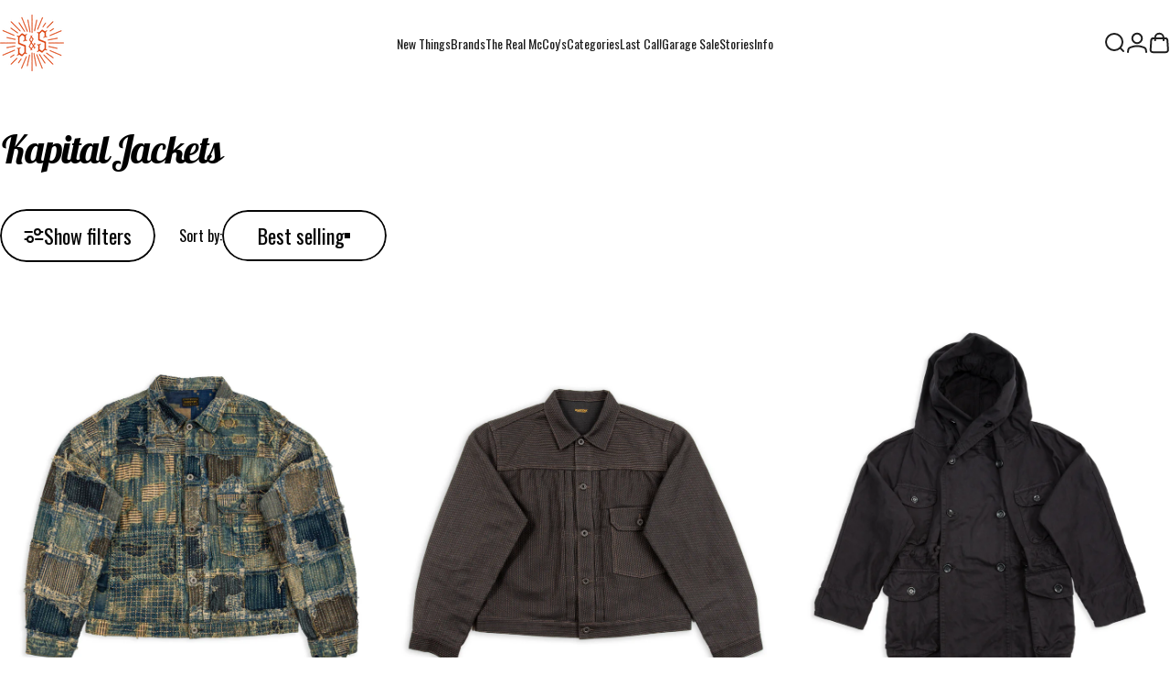

--- FILE ---
content_type: text/html; charset=utf-8
request_url: https://standardandstrange.com/collections/kapital-jackets
body_size: 40787
content:
<!doctype html>
<html class="no-js" lang="en" dir="ltr">
  <head>
    <meta charset="utf-8">
    <meta http-equiv="X-UA-Compatible" content="IE=edge,chrome=1">
    <meta name="viewport" content="width=device-width,initial-scale=1">
    <meta name="theme-color" content="#040404">
    <link rel="canonical" href="https://standardandstrange.com/collections/kapital-jackets">
    <link rel="preconnect" href="https://cdn.shopify.com" crossorigin>
    <link rel="preconnect" href="https://fonts.shopifycdn.com" crossorigin>
    <link rel="dns-prefetch" href="https://ajax.googleapis.com">
    <link rel="dns-prefetch" href="https://maps.googleapis.com">
    <link rel="dns-prefetch" href="https://maps.gstatic.com">
<link rel="shortcut icon" href="//standardandstrange.com/cdn/shop/files/S_S_logo-Brand_Color.png?crop=center&height=32&v=1754600240&width=32" type="image/png" /><title>Kapital Jackets &ndash; Standard &amp; Strange</title>
<meta property="og:site_name" content="Standard &amp; Strange">
<meta property="og:url" content="https://standardandstrange.com/collections/kapital-jackets">
<meta property="og:title" content="Kapital Jackets">
<meta property="og:type" content="website">
<meta property="og:description" content="Home to the absolute best in denim, boots, and more from Japan, USA, and Europe."><meta property="og:image" content="http://standardandstrange.com/cdn/shop/files/ss-logo-starburst_67422481-ae92-431d-a6ef-f5eb1bd8c1d4.png?v=1731532514">
  <meta property="og:image:secure_url" content="https://standardandstrange.com/cdn/shop/files/ss-logo-starburst_67422481-ae92-431d-a6ef-f5eb1bd8c1d4.png?v=1731532514">
  <meta property="og:image:width" content="523">
  <meta property="og:image:height" content="457"><meta name="twitter:site" content="@">
<meta name="twitter:card" content="summary_large_image">
<meta name="twitter:title" content="Kapital Jackets">
<meta name="twitter:description" content="Home to the absolute best in denim, boots, and more from Japan, USA, and Europe.">
<style>@font-face {
  font-family: "Lobster Two";
  font-weight: 700;
  font-style: italic;
  font-display: swap;
  src: url("//standardandstrange.com/cdn/fonts/lobster_two/lobstertwo_i7.d990604a4cd16b9f1e83ca47aba256f380b4527c.woff2") format("woff2"),
       url("//standardandstrange.com/cdn/fonts/lobster_two/lobstertwo_i7.f938ba9c645680dc4bbf44985a46c79c87301ad9.woff") format("woff");
}
@font-face {
  font-family: "Lobster Two";
  font-weight: 700;
  font-style: italic;
  font-display: swap;
  src: url("//standardandstrange.com/cdn/fonts/lobster_two/lobstertwo_i7.d990604a4cd16b9f1e83ca47aba256f380b4527c.woff2") format("woff2"),
       url("//standardandstrange.com/cdn/fonts/lobster_two/lobstertwo_i7.f938ba9c645680dc4bbf44985a46c79c87301ad9.woff") format("woff");
}
@font-face {
  font-family: Oswald;
  font-weight: 400;
  font-style: normal;
  font-display: swap;
  src: url("//standardandstrange.com/cdn/fonts/oswald/oswald_n4.7760ed7a63e536050f64bb0607ff70ce07a480bd.woff2") format("woff2"),
       url("//standardandstrange.com/cdn/fonts/oswald/oswald_n4.ae5e497f60fc686568afe76e9ff1872693c533e9.woff") format("woff");
}
@font-face {
  font-family: Oswald;
  font-weight: 500;
  font-style: normal;
  font-display: swap;
  src: url("//standardandstrange.com/cdn/fonts/oswald/oswald_n5.8ad4910bfdb43e150746ef7aa67f3553e3abe8e2.woff2") format("woff2"),
       url("//standardandstrange.com/cdn/fonts/oswald/oswald_n5.93ee52108163c48c91111cf33b0a57021467b66e.woff") format("woff");
}
@font-face {
  font-family: Oswald;
  font-weight: 700;
  font-style: normal;
  font-display: swap;
  src: url("//standardandstrange.com/cdn/fonts/oswald/oswald_n7.b3ba3d6f1b341d51018e3cfba146932b55221727.woff2") format("woff2"),
       url("//standardandstrange.com/cdn/fonts/oswald/oswald_n7.6cec6bed2bb070310ad90e19ea7a56b65fd83c0b.woff") format("woff");
}
:root {
    /*! General */
    --color-base-text: 4 4 4;
    --color-base-highlight: 223 71 20;
    --color-base-background: 255 255 255;
    --color-base-button: 4 4 4;
    --color-base-button-gradient: #040404;
    --color-base-button-text: 255 255 255;
    --color-keyboard-focus: 11 97 205;
    --color-shadow: 168 232 226;
    --color-price: 4 4 4;
    --color-sale-price: 223 71 20;
    --color-sale-tag: 223 71 20;
    --color-sale-tag-text: 255 255 255;
    --color-rating: 223 71 20;
    --color-placeholder: 250 250 250;
    --color-success-text: 77 124 15;
    --color-success-background: 247 254 231;
    --color-error-text: 190 18 60;
    --color-error-background: 255 241 242;
    --color-info-text: 180 83 9;
    --color-info-background: 255 251 235;
    
    /*! Menu and drawers */
    --color-drawer-text: 4 4 4;
    --color-drawer-background: 255 255 255;
    --color-drawer-button-background: 4 4 4;
    --color-drawer-button-gradient: #040404;
    --color-drawer-button-text: 255 255 255;
    --color-drawer-overlay: 4 4 4;

    /*! Product card */
    --card-radius: var(--rounded-card);
    --card-border-width: 0.0rem;
    --card-border-opacity: 0.0;
    --card-shadow-opacity: 0.1;
    --card-shadow-horizontal-offset: 0.0rem;
    --card-shadow-vertical-offset: 0.0rem;

    /*! Buttons */
    --buttons-radius: var(--rounded-button);
    --buttons-border-width: 2px;
    --buttons-border-opacity: 1.0;
    --buttons-shadow-opacity: 0.0;
    --buttons-shadow-horizontal-offset: 0px;
    --buttons-shadow-vertical-offset: 0px;

    /*! Inputs */
    --inputs-radius: var(--rounded-input);
    --inputs-border-width: 0px;
    --inputs-border-opacity: 0.65;

    /*! Spacing */
    --sp-0d5: 0.125rem;
    --sp-1: 0.25rem;
    --sp-1d5: 0.375rem;
    --sp-2: 0.5rem;
    --sp-2d5: 0.625rem;
    --sp-3: 0.75rem;
    --sp-3d5: 0.875rem;
    --sp-4: 1rem;
    --sp-4d5: 1.125rem;
    --sp-5: 1.25rem;
    --sp-5d5: 1.375rem;
    --sp-6: 1.5rem;
    --sp-6d5: 1.625rem;
    --sp-7: 1.75rem;
    --sp-7d5: 1.875rem;
    --sp-8: 2rem;
    --sp-8d5: 2.125rem;
    --sp-9: 2.25rem;
    --sp-9d5: 2.375rem;
    --sp-10: 2.5rem;
    --sp-10d5: 2.625rem;
    --sp-11: 2.75rem;
    --sp-12: 3rem;
    --sp-13: 3.25rem;
    --sp-14: 3.5rem;
    --sp-15: 3.875rem;
    --sp-16: 4rem;
    --sp-18: 4.5rem;
    --sp-20: 5rem;
    --sp-23: 5.625rem;
    --sp-24: 6rem;
    --sp-28: 7rem;
    --sp-32: 8rem;
    --sp-36: 9rem;
    --sp-40: 10rem;
    --sp-44: 11rem;
    --sp-48: 12rem;
    --sp-52: 13rem;
    --sp-56: 14rem;
    --sp-60: 15rem;
    --sp-64: 16rem;
    --sp-68: 17rem;
    --sp-72: 18rem;
    --sp-80: 20rem;
    --sp-96: 24rem;
    --sp-100: 32rem;

    /*! Font family */
    --font-heading-family: "Lobster Two", sans-serif;
    --font-heading-style: italic;
    --font-heading-weight: 700;
    --font-heading-line-height: 1;
    --font-heading-letter-spacing: -0.03em;
    

    --font-body-family: Oswald, sans-serif;
    --font-body-style: normal;
    --font-body-weight: 400;
    --font-body-line-height: 1.2;
    --font-body-letter-spacing: 0.0em;

    --font-navigation-family: var(--font-body-family);
    --font-navigation-size: clamp(0.75rem, 0.748rem + 0.3174vw, 0.875rem);
    --font-navigation-weight: 400;
    

    --font-button-family: var(--font-body-family);
    --font-button-size: clamp(1.375rem, 0.8115rem + 0.1587vw, 1.5rem);
    --font-button-weight: 400;
    

    --font-product-family: var(--font-body-family);
    --font-product-size: clamp(1.0rem, 0.873rem + 0.3175vw, 1.25rem);
    --font-product-weight: 500;
    

    /*! Font size */
    --text-3xs: 0.625rem;
    --text-2xs: 0.6875rem;
    --text-xs: 0.75rem;
    --text-2sm: 0.8125rem;
    --text-sm: 0.875rem;
    --text-base: 1.0rem;
    --text-lg: 1.125rem;
    --text-xl: 1.25rem;
    --text-2xl: 1.5rem;
    --text-3xl: 1.875rem;
    --text-4xl: 2.25rem;
    --text-5xl: 3.0rem;
    --text-6xl: 3.75rem;
    --text-7xl: 4.5rem;
    --text-8xl: 6.0rem;

    /*! Layout */
    --page-width: 1900px;
    --gap-padding: clamp(var(--sp-5), 2.526vw, var(--sp-12));
    --grid-gap: clamp(40px, 20vw, 60px);
    --page-padding: var(--sp-5);
    --page-container: min(calc(100vw - var(--scrollbar-width, 0px) - var(--page-padding) * 2), var(--page-width));
    --rounded-button: 3.75rem;
    --rounded-input: 0rem;
    --rounded-card: 0rem;
    --rounded-block: 0rem;

    /*! Other */
    --icon-weight: 2px;
  }

  @media screen and (min-width: 1024px) {
    :root {
      --page-padding: var(--sp-9);
    }
  }

  @media screen and (min-width: 1280px) {
    :root {
      --gap-padding: var(--sp-12);
      --page-padding: var(--sp-12);
      --page-container: min(calc(100vw - var(--scrollbar-width, 0px) - var(--page-padding) * 2), max(var(--page-width), 1280px));
    }
  }

  @media screen and (min-width: 1536px) {
    :root {
      --page-padding: max(var(--sp-12), 50vw - var(--scrollbar-width, 0px)/2 - var(--page-width)/2);
    }
  }
</style>
  <link rel="preload" as="font" href="//standardandstrange.com/cdn/fonts/oswald/oswald_n4.7760ed7a63e536050f64bb0607ff70ce07a480bd.woff2" type="font/woff2" crossorigin>

  <link rel="preload" as="font" href="//standardandstrange.com/cdn/fonts/lobster_two/lobstertwo_i7.d990604a4cd16b9f1e83ca47aba256f380b4527c.woff2" type="font/woff2" crossorigin>
<link href="//standardandstrange.com/cdn/shop/t/93/assets/theme.css?v=48918391747441246271767807516" rel="stylesheet" type="text/css" media="all" /><link rel="stylesheet" href="//standardandstrange.com/cdn/shop/t/93/assets/apps.css?v=162097722211979372921765400874" media="print" fetchpriority="low" onload="this.media='all'">

    <script>window.performance && window.performance.mark && window.performance.mark('shopify.content_for_header.start');</script><meta name="google-site-verification" content="dKc4R8Mihaf_L7cdZzkKvf4a8LWczB4vgEt9J0_dSYk">
<meta name="facebook-domain-verification" content="tiozyq8y1ixobbsqkjvgnew1no2i8a">
<meta id="shopify-digital-wallet" name="shopify-digital-wallet" content="/3525633/digital_wallets/dialog">
<meta name="shopify-checkout-api-token" content="92bbe22d7e1a5fb79d74f6678245d802">
<meta id="in-context-paypal-metadata" data-shop-id="3525633" data-venmo-supported="true" data-environment="production" data-locale="en_US" data-paypal-v4="true" data-currency="USD">
<link rel="alternate" type="application/atom+xml" title="Feed" href="/collections/kapital-jackets.atom" />
<link rel="next" href="/collections/kapital-jackets?page=2">
<link rel="alternate" type="application/json+oembed" href="https://standardandstrange.com/collections/kapital-jackets.oembed">
<script async="async" src="/checkouts/internal/preloads.js?locale=en-US"></script>
<link rel="preconnect" href="https://shop.app" crossorigin="anonymous">
<script async="async" src="https://shop.app/checkouts/internal/preloads.js?locale=en-US&shop_id=3525633" crossorigin="anonymous"></script>
<script id="apple-pay-shop-capabilities" type="application/json">{"shopId":3525633,"countryCode":"US","currencyCode":"USD","merchantCapabilities":["supports3DS"],"merchantId":"gid:\/\/shopify\/Shop\/3525633","merchantName":"Standard \u0026 Strange","requiredBillingContactFields":["postalAddress","email","phone"],"requiredShippingContactFields":["postalAddress","email","phone"],"shippingType":"shipping","supportedNetworks":["visa","masterCard","amex","discover","elo","jcb"],"total":{"type":"pending","label":"Standard \u0026 Strange","amount":"1.00"},"shopifyPaymentsEnabled":true,"supportsSubscriptions":true}</script>
<script id="shopify-features" type="application/json">{"accessToken":"92bbe22d7e1a5fb79d74f6678245d802","betas":["rich-media-storefront-analytics"],"domain":"standardandstrange.com","predictiveSearch":true,"shopId":3525633,"locale":"en"}</script>
<script>var Shopify = Shopify || {};
Shopify.shop = "standard-strange.myshopify.com";
Shopify.locale = "en";
Shopify.currency = {"active":"USD","rate":"1.0"};
Shopify.country = "US";
Shopify.theme = {"name":"Refresh 2025 (Concept v5.2)","id":150658941101,"schema_name":"Concept","schema_version":"5.2.0","theme_store_id":2412,"role":"main"};
Shopify.theme.handle = "null";
Shopify.theme.style = {"id":null,"handle":null};
Shopify.cdnHost = "standardandstrange.com/cdn";
Shopify.routes = Shopify.routes || {};
Shopify.routes.root = "/";</script>
<script type="module">!function(o){(o.Shopify=o.Shopify||{}).modules=!0}(window);</script>
<script>!function(o){function n(){var o=[];function n(){o.push(Array.prototype.slice.apply(arguments))}return n.q=o,n}var t=o.Shopify=o.Shopify||{};t.loadFeatures=n(),t.autoloadFeatures=n()}(window);</script>
<script>
  window.ShopifyPay = window.ShopifyPay || {};
  window.ShopifyPay.apiHost = "shop.app\/pay";
  window.ShopifyPay.redirectState = null;
</script>
<script id="shop-js-analytics" type="application/json">{"pageType":"collection"}</script>
<script defer="defer" async type="module" src="//standardandstrange.com/cdn/shopifycloud/shop-js/modules/v2/client.init-shop-cart-sync_BApSsMSl.en.esm.js"></script>
<script defer="defer" async type="module" src="//standardandstrange.com/cdn/shopifycloud/shop-js/modules/v2/chunk.common_CBoos6YZ.esm.js"></script>
<script type="module">
  await import("//standardandstrange.com/cdn/shopifycloud/shop-js/modules/v2/client.init-shop-cart-sync_BApSsMSl.en.esm.js");
await import("//standardandstrange.com/cdn/shopifycloud/shop-js/modules/v2/chunk.common_CBoos6YZ.esm.js");

  window.Shopify.SignInWithShop?.initShopCartSync?.({"fedCMEnabled":true,"windoidEnabled":true});

</script>
<script>
  window.Shopify = window.Shopify || {};
  if (!window.Shopify.featureAssets) window.Shopify.featureAssets = {};
  window.Shopify.featureAssets['shop-js'] = {"shop-cart-sync":["modules/v2/client.shop-cart-sync_DJczDl9f.en.esm.js","modules/v2/chunk.common_CBoos6YZ.esm.js"],"init-fed-cm":["modules/v2/client.init-fed-cm_BzwGC0Wi.en.esm.js","modules/v2/chunk.common_CBoos6YZ.esm.js"],"init-windoid":["modules/v2/client.init-windoid_BS26ThXS.en.esm.js","modules/v2/chunk.common_CBoos6YZ.esm.js"],"shop-cash-offers":["modules/v2/client.shop-cash-offers_DthCPNIO.en.esm.js","modules/v2/chunk.common_CBoos6YZ.esm.js","modules/v2/chunk.modal_Bu1hFZFC.esm.js"],"shop-button":["modules/v2/client.shop-button_D_JX508o.en.esm.js","modules/v2/chunk.common_CBoos6YZ.esm.js"],"init-shop-email-lookup-coordinator":["modules/v2/client.init-shop-email-lookup-coordinator_DFwWcvrS.en.esm.js","modules/v2/chunk.common_CBoos6YZ.esm.js"],"shop-toast-manager":["modules/v2/client.shop-toast-manager_tEhgP2F9.en.esm.js","modules/v2/chunk.common_CBoos6YZ.esm.js"],"shop-login-button":["modules/v2/client.shop-login-button_DwLgFT0K.en.esm.js","modules/v2/chunk.common_CBoos6YZ.esm.js","modules/v2/chunk.modal_Bu1hFZFC.esm.js"],"avatar":["modules/v2/client.avatar_BTnouDA3.en.esm.js"],"init-shop-cart-sync":["modules/v2/client.init-shop-cart-sync_BApSsMSl.en.esm.js","modules/v2/chunk.common_CBoos6YZ.esm.js"],"pay-button":["modules/v2/client.pay-button_BuNmcIr_.en.esm.js","modules/v2/chunk.common_CBoos6YZ.esm.js"],"init-shop-for-new-customer-accounts":["modules/v2/client.init-shop-for-new-customer-accounts_DrjXSI53.en.esm.js","modules/v2/client.shop-login-button_DwLgFT0K.en.esm.js","modules/v2/chunk.common_CBoos6YZ.esm.js","modules/v2/chunk.modal_Bu1hFZFC.esm.js"],"init-customer-accounts-sign-up":["modules/v2/client.init-customer-accounts-sign-up_TlVCiykN.en.esm.js","modules/v2/client.shop-login-button_DwLgFT0K.en.esm.js","modules/v2/chunk.common_CBoos6YZ.esm.js","modules/v2/chunk.modal_Bu1hFZFC.esm.js"],"shop-follow-button":["modules/v2/client.shop-follow-button_C5D3XtBb.en.esm.js","modules/v2/chunk.common_CBoos6YZ.esm.js","modules/v2/chunk.modal_Bu1hFZFC.esm.js"],"checkout-modal":["modules/v2/client.checkout-modal_8TC_1FUY.en.esm.js","modules/v2/chunk.common_CBoos6YZ.esm.js","modules/v2/chunk.modal_Bu1hFZFC.esm.js"],"init-customer-accounts":["modules/v2/client.init-customer-accounts_C0Oh2ljF.en.esm.js","modules/v2/client.shop-login-button_DwLgFT0K.en.esm.js","modules/v2/chunk.common_CBoos6YZ.esm.js","modules/v2/chunk.modal_Bu1hFZFC.esm.js"],"lead-capture":["modules/v2/client.lead-capture_Cq0gfm7I.en.esm.js","modules/v2/chunk.common_CBoos6YZ.esm.js","modules/v2/chunk.modal_Bu1hFZFC.esm.js"],"shop-login":["modules/v2/client.shop-login_BmtnoEUo.en.esm.js","modules/v2/chunk.common_CBoos6YZ.esm.js","modules/v2/chunk.modal_Bu1hFZFC.esm.js"],"payment-terms":["modules/v2/client.payment-terms_BHOWV7U_.en.esm.js","modules/v2/chunk.common_CBoos6YZ.esm.js","modules/v2/chunk.modal_Bu1hFZFC.esm.js"]};
</script>
<script>(function() {
  var isLoaded = false;
  function asyncLoad() {
    if (isLoaded) return;
    isLoaded = true;
    var urls = ["https:\/\/services.nofraud.com\/js\/device.js?shop=standard-strange.myshopify.com","https:\/\/us-library.klarnaservices.com\/merchant.js?uci=cc306482-e268-4d42-986f-e86f5a830d53\u0026country=US\u0026shop=standard-strange.myshopify.com","\/\/d1liekpayvooaz.cloudfront.net\/apps\/customizery\/customizery.js?shop=standard-strange.myshopify.com","\/\/swymv3premium-01.azureedge.net\/code\/swym-shopify.js?shop=standard-strange.myshopify.com","https:\/\/cdn.attn.tv\/standardandstrange\/dtag.js?shop=standard-strange.myshopify.com","https:\/\/str.rise-ai.com\/?shop=standard-strange.myshopify.com","https:\/\/strn.rise-ai.com\/?shop=standard-strange.myshopify.com","https:\/\/static.shareasale.com\/json\/shopify\/deduplication.js?shop=standard-strange.myshopify.com","\/\/cdn.shopify.com\/proxy\/cb75115d76e04d981da820e6c786b788efd7628259a05d27587fb443a9f6ac2d\/app.brightflow.ai\/tracker.js\/41595a45-558c-47c5-9923-590bf12929e6?shop=standard-strange.myshopify.com\u0026sp-cache-control=cHVibGljLCBtYXgtYWdlPTkwMA","https:\/\/standardandstrange.com\/apps\/giraffly-gdpr\/gdpr-99d73d27d80d21e303a0293b5a14ac4df9ea403f.js?shop=standard-strange.myshopify.com","https:\/\/static.shareasale.com\/json\/shopify\/shareasale-tracking.js?sasmid=122177\u0026ssmtid=19038\u0026shop=standard-strange.myshopify.com","\/\/premcdn.swymrelay.com\/code\/swym_isa_fb_pixel.js?shop=standard-strange.myshopify.com","https:\/\/cdn.adscale.com\/static\/ecom_js\/standard-strange\/add_item_to_cart.js?ver=20260120\u0026shop=standard-strange.myshopify.com"];
    for (var i = 0; i < urls.length; i++) {
      var s = document.createElement('script');
      s.type = 'text/javascript';
      s.async = true;
      s.src = urls[i];
      var x = document.getElementsByTagName('script')[0];
      x.parentNode.insertBefore(s, x);
    }
  };
  if(window.attachEvent) {
    window.attachEvent('onload', asyncLoad);
  } else {
    window.addEventListener('load', asyncLoad, false);
  }
})();</script>
<script id="__st">var __st={"a":3525633,"offset":-28800,"reqid":"ae887a3c-4614-48e7-994b-c6d751ef4629-1768876681","pageurl":"standardandstrange.com\/collections\/kapital-jackets","u":"19fc8f72a43c","p":"collection","rtyp":"collection","rid":261873729709};</script>
<script>window.ShopifyPaypalV4VisibilityTracking = true;</script>
<script id="captcha-bootstrap">!function(){'use strict';const t='contact',e='account',n='new_comment',o=[[t,t],['blogs',n],['comments',n],[t,'customer']],c=[[e,'customer_login'],[e,'guest_login'],[e,'recover_customer_password'],[e,'create_customer']],r=t=>t.map((([t,e])=>`form[action*='/${t}']:not([data-nocaptcha='true']) input[name='form_type'][value='${e}']`)).join(','),a=t=>()=>t?[...document.querySelectorAll(t)].map((t=>t.form)):[];function s(){const t=[...o],e=r(t);return a(e)}const i='password',u='form_key',d=['recaptcha-v3-token','g-recaptcha-response','h-captcha-response',i],f=()=>{try{return window.sessionStorage}catch{return}},m='__shopify_v',_=t=>t.elements[u];function p(t,e,n=!1){try{const o=window.sessionStorage,c=JSON.parse(o.getItem(e)),{data:r}=function(t){const{data:e,action:n}=t;return t[m]||n?{data:e,action:n}:{data:t,action:n}}(c);for(const[e,n]of Object.entries(r))t.elements[e]&&(t.elements[e].value=n);n&&o.removeItem(e)}catch(o){console.error('form repopulation failed',{error:o})}}const l='form_type',E='cptcha';function T(t){t.dataset[E]=!0}const w=window,h=w.document,L='Shopify',v='ce_forms',y='captcha';let A=!1;((t,e)=>{const n=(g='f06e6c50-85a8-45c8-87d0-21a2b65856fe',I='https://cdn.shopify.com/shopifycloud/storefront-forms-hcaptcha/ce_storefront_forms_captcha_hcaptcha.v1.5.2.iife.js',D={infoText:'Protected by hCaptcha',privacyText:'Privacy',termsText:'Terms'},(t,e,n)=>{const o=w[L][v],c=o.bindForm;if(c)return c(t,g,e,D).then(n);var r;o.q.push([[t,g,e,D],n]),r=I,A||(h.body.append(Object.assign(h.createElement('script'),{id:'captcha-provider',async:!0,src:r})),A=!0)});var g,I,D;w[L]=w[L]||{},w[L][v]=w[L][v]||{},w[L][v].q=[],w[L][y]=w[L][y]||{},w[L][y].protect=function(t,e){n(t,void 0,e),T(t)},Object.freeze(w[L][y]),function(t,e,n,w,h,L){const[v,y,A,g]=function(t,e,n){const i=e?o:[],u=t?c:[],d=[...i,...u],f=r(d),m=r(i),_=r(d.filter((([t,e])=>n.includes(e))));return[a(f),a(m),a(_),s()]}(w,h,L),I=t=>{const e=t.target;return e instanceof HTMLFormElement?e:e&&e.form},D=t=>v().includes(t);t.addEventListener('submit',(t=>{const e=I(t);if(!e)return;const n=D(e)&&!e.dataset.hcaptchaBound&&!e.dataset.recaptchaBound,o=_(e),c=g().includes(e)&&(!o||!o.value);(n||c)&&t.preventDefault(),c&&!n&&(function(t){try{if(!f())return;!function(t){const e=f();if(!e)return;const n=_(t);if(!n)return;const o=n.value;o&&e.removeItem(o)}(t);const e=Array.from(Array(32),(()=>Math.random().toString(36)[2])).join('');!function(t,e){_(t)||t.append(Object.assign(document.createElement('input'),{type:'hidden',name:u})),t.elements[u].value=e}(t,e),function(t,e){const n=f();if(!n)return;const o=[...t.querySelectorAll(`input[type='${i}']`)].map((({name:t})=>t)),c=[...d,...o],r={};for(const[a,s]of new FormData(t).entries())c.includes(a)||(r[a]=s);n.setItem(e,JSON.stringify({[m]:1,action:t.action,data:r}))}(t,e)}catch(e){console.error('failed to persist form',e)}}(e),e.submit())}));const S=(t,e)=>{t&&!t.dataset[E]&&(n(t,e.some((e=>e===t))),T(t))};for(const o of['focusin','change'])t.addEventListener(o,(t=>{const e=I(t);D(e)&&S(e,y())}));const B=e.get('form_key'),M=e.get(l),P=B&&M;t.addEventListener('DOMContentLoaded',(()=>{const t=y();if(P)for(const e of t)e.elements[l].value===M&&p(e,B);[...new Set([...A(),...v().filter((t=>'true'===t.dataset.shopifyCaptcha))])].forEach((e=>S(e,t)))}))}(h,new URLSearchParams(w.location.search),n,t,e,['guest_login'])})(!0,!0)}();</script>
<script integrity="sha256-4kQ18oKyAcykRKYeNunJcIwy7WH5gtpwJnB7kiuLZ1E=" data-source-attribution="shopify.loadfeatures" defer="defer" src="//standardandstrange.com/cdn/shopifycloud/storefront/assets/storefront/load_feature-a0a9edcb.js" crossorigin="anonymous"></script>
<script crossorigin="anonymous" defer="defer" src="//standardandstrange.com/cdn/shopifycloud/storefront/assets/shopify_pay/storefront-65b4c6d7.js?v=20250812"></script>
<script data-source-attribution="shopify.dynamic_checkout.dynamic.init">var Shopify=Shopify||{};Shopify.PaymentButton=Shopify.PaymentButton||{isStorefrontPortableWallets:!0,init:function(){window.Shopify.PaymentButton.init=function(){};var t=document.createElement("script");t.src="https://standardandstrange.com/cdn/shopifycloud/portable-wallets/latest/portable-wallets.en.js",t.type="module",document.head.appendChild(t)}};
</script>
<script data-source-attribution="shopify.dynamic_checkout.buyer_consent">
  function portableWalletsHideBuyerConsent(e){var t=document.getElementById("shopify-buyer-consent"),n=document.getElementById("shopify-subscription-policy-button");t&&n&&(t.classList.add("hidden"),t.setAttribute("aria-hidden","true"),n.removeEventListener("click",e))}function portableWalletsShowBuyerConsent(e){var t=document.getElementById("shopify-buyer-consent"),n=document.getElementById("shopify-subscription-policy-button");t&&n&&(t.classList.remove("hidden"),t.removeAttribute("aria-hidden"),n.addEventListener("click",e))}window.Shopify?.PaymentButton&&(window.Shopify.PaymentButton.hideBuyerConsent=portableWalletsHideBuyerConsent,window.Shopify.PaymentButton.showBuyerConsent=portableWalletsShowBuyerConsent);
</script>
<script data-source-attribution="shopify.dynamic_checkout.cart.bootstrap">document.addEventListener("DOMContentLoaded",(function(){function t(){return document.querySelector("shopify-accelerated-checkout-cart, shopify-accelerated-checkout")}if(t())Shopify.PaymentButton.init();else{new MutationObserver((function(e,n){t()&&(Shopify.PaymentButton.init(),n.disconnect())})).observe(document.body,{childList:!0,subtree:!0})}}));
</script>
<script id='scb4127' type='text/javascript' async='' src='https://standardandstrange.com/cdn/shopifycloud/privacy-banner/storefront-banner.js'></script><link id="shopify-accelerated-checkout-styles" rel="stylesheet" media="screen" href="https://standardandstrange.com/cdn/shopifycloud/portable-wallets/latest/accelerated-checkout-backwards-compat.css" crossorigin="anonymous">
<style id="shopify-accelerated-checkout-cart">
        #shopify-buyer-consent {
  margin-top: 1em;
  display: inline-block;
  width: 100%;
}

#shopify-buyer-consent.hidden {
  display: none;
}

#shopify-subscription-policy-button {
  background: none;
  border: none;
  padding: 0;
  text-decoration: underline;
  font-size: inherit;
  cursor: pointer;
}

#shopify-subscription-policy-button::before {
  box-shadow: none;
}

      </style>

<script>window.performance && window.performance.mark && window.performance.mark('shopify.content_for_header.end');</script>

    <script src="//standardandstrange.com/cdn/shop/t/93/assets/vendor.js?v=83836565987576270061765400877" defer="defer"></script>
    <script src="//standardandstrange.com/cdn/shop/t/93/assets/theme.js?v=66574789208036865481765400875" defer="defer"></script><script>
  document.documentElement.classList.replace('no-js', 'js');

  window.theme = window.theme || {};
  theme.routes = {
    shop_url: 'https://standardandstrange.com',
    root_url: '/',
    cart_url: '/cart',
    cart_add_url: '/cart/add',
    cart_change_url: '/cart/change',
    cart_update_url: '/cart/update',
    search_url: '/search',
    predictive_search_url: '/search/suggest'
  };

  theme.variantStrings = {
    preOrder: "Pre-order",
    addToCart: "Add to cart",
    soldOut: "Sold Out",
    unavailable: "Unavailable",
    addToBundle: "Add to bundle",
    backInStock: "Notify me when it’s available"
  };

  theme.shippingCalculatorStrings = {
    error: "One or more errors occurred while retrieving the shipping rates:",
    notFound: "Sorry, we do not ship to your address.",
    oneResult: "There is one shipping rate for your address:",
    multipleResults: "There are multiple shipping rates for your address:"
  };

  theme.discountStrings = {
    error: "Discount code cannot be applied to your cart",
    shippingError: "Shipping discounts are shown at checkout after adding an address"
  };

  theme.recipientFormStrings = {
    expanded: "Gift card recipient form expanded",
    collapsed: "Gift card recipient form collapsed"
  };

  theme.quickOrderListStrings = {
    itemsAdded: "[quantity] items added",
    itemAdded: "[quantity] item added",
    itemsRemoved: "[quantity] items removed",
    itemRemoved: "[quantity] item removed",
    viewCart: "View cart",
    each: "[money]\/ea",
    minError: "This item has a minimum of [min]",
    maxError: "This item has a maximum of [max]",
    stepError: "You can only add this item in increments of [step]"
  };

  theme.cartStrings = {
    error: "There was an error while updating your cart. Please try again.",
    quantityError: "You can only add [quantity] of this item to your cart.",
    giftNoteAttribute: "Gift note",
    giftWrapAttribute: "Gift wrapping",
    giftWrapBooleanTrue: "Yes",
    targetProductAttribute: "For"
  };

  theme.dateStrings = {
    d: "d",
    day: "Day",
    days: "Days",
    h: "h",
    hour: "Hour",
    hours: "Hours",
    m: "m",
    minute: "Min",
    minutes: "Mins",
    s: "s",
    second: "Sec",
    seconds: "Secs"
  };theme.strings = {
    recentlyViewedEmpty: "Your recently viewed is empty.",
    close: "Close",
    next: "Next",
    previous: "Previous",
    qrImageAlt: "QR code — scan to redeem gift card"
  };

  theme.settings = {
    moneyFormat: "${{amount_no_decimals}}",
    moneyWithCurrencyFormat: "${{amount_no_decimals}} USD",
    currencyCodeEnabled: false,
    externalLinksNewTab: false,
    cartType: "drawer",
    isCartTemplate: false,
    pswpModule: "\/\/standardandstrange.com\/cdn\/shop\/t\/93\/assets\/photoswipe.min.js?v=41760041872977459911765400873",
    themeName: 'Concept',
    themeVersion: '5.2.0',
    agencyId: ''
  };</script>
<!-- BEGIN app block: shopify://apps/klaviyo-email-marketing-sms/blocks/klaviyo-onsite-embed/2632fe16-c075-4321-a88b-50b567f42507 -->












  <script async src="https://static.klaviyo.com/onsite/js/N9yBys/klaviyo.js?company_id=N9yBys"></script>
  <script>!function(){if(!window.klaviyo){window._klOnsite=window._klOnsite||[];try{window.klaviyo=new Proxy({},{get:function(n,i){return"push"===i?function(){var n;(n=window._klOnsite).push.apply(n,arguments)}:function(){for(var n=arguments.length,o=new Array(n),w=0;w<n;w++)o[w]=arguments[w];var t="function"==typeof o[o.length-1]?o.pop():void 0,e=new Promise((function(n){window._klOnsite.push([i].concat(o,[function(i){t&&t(i),n(i)}]))}));return e}}})}catch(n){window.klaviyo=window.klaviyo||[],window.klaviyo.push=function(){var n;(n=window._klOnsite).push.apply(n,arguments)}}}}();</script>

  




  <script>
    window.klaviyoReviewsProductDesignMode = false
  </script>







<!-- END app block --><!-- BEGIN app block: shopify://apps/attentive/blocks/attn-tag/8df62c72-8fe4-407e-a5b3-72132be30a0d --><script type="text/javascript" src="https://cdn.attn.tv/standardandstrange/dtag.js?source=app-embed" defer="defer"></script>


<!-- END app block --><script src="https://cdn.shopify.com/extensions/019bbea2-2c95-7916-8bba-1dc7b2fb9dfe/loop-returns-339/assets/onstore-block.js" type="text/javascript" defer="defer"></script>
<link href="https://cdn.shopify.com/extensions/019bbea2-2c95-7916-8bba-1dc7b2fb9dfe/loop-returns-339/assets/onstore-block.css" rel="stylesheet" type="text/css" media="all">
<link href="https://cdn.shopify.com/extensions/019b930b-a005-7bdb-b1cd-898e41b7f6b7/sbisa-shopify-app-135/assets/app-embed-block.css" rel="stylesheet" type="text/css" media="all">
<link href="https://monorail-edge.shopifysvc.com" rel="dns-prefetch">
<script>(function(){if ("sendBeacon" in navigator && "performance" in window) {try {var session_token_from_headers = performance.getEntriesByType('navigation')[0].serverTiming.find(x => x.name == '_s').description;} catch {var session_token_from_headers = undefined;}var session_cookie_matches = document.cookie.match(/_shopify_s=([^;]*)/);var session_token_from_cookie = session_cookie_matches && session_cookie_matches.length === 2 ? session_cookie_matches[1] : "";var session_token = session_token_from_headers || session_token_from_cookie || "";function handle_abandonment_event(e) {var entries = performance.getEntries().filter(function(entry) {return /monorail-edge.shopifysvc.com/.test(entry.name);});if (!window.abandonment_tracked && entries.length === 0) {window.abandonment_tracked = true;var currentMs = Date.now();var navigation_start = performance.timing.navigationStart;var payload = {shop_id: 3525633,url: window.location.href,navigation_start,duration: currentMs - navigation_start,session_token,page_type: "collection"};window.navigator.sendBeacon("https://monorail-edge.shopifysvc.com/v1/produce", JSON.stringify({schema_id: "online_store_buyer_site_abandonment/1.1",payload: payload,metadata: {event_created_at_ms: currentMs,event_sent_at_ms: currentMs}}));}}window.addEventListener('pagehide', handle_abandonment_event);}}());</script>
<script id="web-pixels-manager-setup">(function e(e,d,r,n,o){if(void 0===o&&(o={}),!Boolean(null===(a=null===(i=window.Shopify)||void 0===i?void 0:i.analytics)||void 0===a?void 0:a.replayQueue)){var i,a;window.Shopify=window.Shopify||{};var t=window.Shopify;t.analytics=t.analytics||{};var s=t.analytics;s.replayQueue=[],s.publish=function(e,d,r){return s.replayQueue.push([e,d,r]),!0};try{self.performance.mark("wpm:start")}catch(e){}var l=function(){var e={modern:/Edge?\/(1{2}[4-9]|1[2-9]\d|[2-9]\d{2}|\d{4,})\.\d+(\.\d+|)|Firefox\/(1{2}[4-9]|1[2-9]\d|[2-9]\d{2}|\d{4,})\.\d+(\.\d+|)|Chrom(ium|e)\/(9{2}|\d{3,})\.\d+(\.\d+|)|(Maci|X1{2}).+ Version\/(15\.\d+|(1[6-9]|[2-9]\d|\d{3,})\.\d+)([,.]\d+|)( \(\w+\)|)( Mobile\/\w+|) Safari\/|Chrome.+OPR\/(9{2}|\d{3,})\.\d+\.\d+|(CPU[ +]OS|iPhone[ +]OS|CPU[ +]iPhone|CPU IPhone OS|CPU iPad OS)[ +]+(15[._]\d+|(1[6-9]|[2-9]\d|\d{3,})[._]\d+)([._]\d+|)|Android:?[ /-](13[3-9]|1[4-9]\d|[2-9]\d{2}|\d{4,})(\.\d+|)(\.\d+|)|Android.+Firefox\/(13[5-9]|1[4-9]\d|[2-9]\d{2}|\d{4,})\.\d+(\.\d+|)|Android.+Chrom(ium|e)\/(13[3-9]|1[4-9]\d|[2-9]\d{2}|\d{4,})\.\d+(\.\d+|)|SamsungBrowser\/([2-9]\d|\d{3,})\.\d+/,legacy:/Edge?\/(1[6-9]|[2-9]\d|\d{3,})\.\d+(\.\d+|)|Firefox\/(5[4-9]|[6-9]\d|\d{3,})\.\d+(\.\d+|)|Chrom(ium|e)\/(5[1-9]|[6-9]\d|\d{3,})\.\d+(\.\d+|)([\d.]+$|.*Safari\/(?![\d.]+ Edge\/[\d.]+$))|(Maci|X1{2}).+ Version\/(10\.\d+|(1[1-9]|[2-9]\d|\d{3,})\.\d+)([,.]\d+|)( \(\w+\)|)( Mobile\/\w+|) Safari\/|Chrome.+OPR\/(3[89]|[4-9]\d|\d{3,})\.\d+\.\d+|(CPU[ +]OS|iPhone[ +]OS|CPU[ +]iPhone|CPU IPhone OS|CPU iPad OS)[ +]+(10[._]\d+|(1[1-9]|[2-9]\d|\d{3,})[._]\d+)([._]\d+|)|Android:?[ /-](13[3-9]|1[4-9]\d|[2-9]\d{2}|\d{4,})(\.\d+|)(\.\d+|)|Mobile Safari.+OPR\/([89]\d|\d{3,})\.\d+\.\d+|Android.+Firefox\/(13[5-9]|1[4-9]\d|[2-9]\d{2}|\d{4,})\.\d+(\.\d+|)|Android.+Chrom(ium|e)\/(13[3-9]|1[4-9]\d|[2-9]\d{2}|\d{4,})\.\d+(\.\d+|)|Android.+(UC? ?Browser|UCWEB|U3)[ /]?(15\.([5-9]|\d{2,})|(1[6-9]|[2-9]\d|\d{3,})\.\d+)\.\d+|SamsungBrowser\/(5\.\d+|([6-9]|\d{2,})\.\d+)|Android.+MQ{2}Browser\/(14(\.(9|\d{2,})|)|(1[5-9]|[2-9]\d|\d{3,})(\.\d+|))(\.\d+|)|K[Aa][Ii]OS\/(3\.\d+|([4-9]|\d{2,})\.\d+)(\.\d+|)/},d=e.modern,r=e.legacy,n=navigator.userAgent;return n.match(d)?"modern":n.match(r)?"legacy":"unknown"}(),u="modern"===l?"modern":"legacy",c=(null!=n?n:{modern:"",legacy:""})[u],f=function(e){return[e.baseUrl,"/wpm","/b",e.hashVersion,"modern"===e.buildTarget?"m":"l",".js"].join("")}({baseUrl:d,hashVersion:r,buildTarget:u}),m=function(e){var d=e.version,r=e.bundleTarget,n=e.surface,o=e.pageUrl,i=e.monorailEndpoint;return{emit:function(e){var a=e.status,t=e.errorMsg,s=(new Date).getTime(),l=JSON.stringify({metadata:{event_sent_at_ms:s},events:[{schema_id:"web_pixels_manager_load/3.1",payload:{version:d,bundle_target:r,page_url:o,status:a,surface:n,error_msg:t},metadata:{event_created_at_ms:s}}]});if(!i)return console&&console.warn&&console.warn("[Web Pixels Manager] No Monorail endpoint provided, skipping logging."),!1;try{return self.navigator.sendBeacon.bind(self.navigator)(i,l)}catch(e){}var u=new XMLHttpRequest;try{return u.open("POST",i,!0),u.setRequestHeader("Content-Type","text/plain"),u.send(l),!0}catch(e){return console&&console.warn&&console.warn("[Web Pixels Manager] Got an unhandled error while logging to Monorail."),!1}}}}({version:r,bundleTarget:l,surface:e.surface,pageUrl:self.location.href,monorailEndpoint:e.monorailEndpoint});try{o.browserTarget=l,function(e){var d=e.src,r=e.async,n=void 0===r||r,o=e.onload,i=e.onerror,a=e.sri,t=e.scriptDataAttributes,s=void 0===t?{}:t,l=document.createElement("script"),u=document.querySelector("head"),c=document.querySelector("body");if(l.async=n,l.src=d,a&&(l.integrity=a,l.crossOrigin="anonymous"),s)for(var f in s)if(Object.prototype.hasOwnProperty.call(s,f))try{l.dataset[f]=s[f]}catch(e){}if(o&&l.addEventListener("load",o),i&&l.addEventListener("error",i),u)u.appendChild(l);else{if(!c)throw new Error("Did not find a head or body element to append the script");c.appendChild(l)}}({src:f,async:!0,onload:function(){if(!function(){var e,d;return Boolean(null===(d=null===(e=window.Shopify)||void 0===e?void 0:e.analytics)||void 0===d?void 0:d.initialized)}()){var d=window.webPixelsManager.init(e)||void 0;if(d){var r=window.Shopify.analytics;r.replayQueue.forEach((function(e){var r=e[0],n=e[1],o=e[2];d.publishCustomEvent(r,n,o)})),r.replayQueue=[],r.publish=d.publishCustomEvent,r.visitor=d.visitor,r.initialized=!0}}},onerror:function(){return m.emit({status:"failed",errorMsg:"".concat(f," has failed to load")})},sri:function(e){var d=/^sha384-[A-Za-z0-9+/=]+$/;return"string"==typeof e&&d.test(e)}(c)?c:"",scriptDataAttributes:o}),m.emit({status:"loading"})}catch(e){m.emit({status:"failed",errorMsg:(null==e?void 0:e.message)||"Unknown error"})}}})({shopId: 3525633,storefrontBaseUrl: "https://standardandstrange.com",extensionsBaseUrl: "https://extensions.shopifycdn.com/cdn/shopifycloud/web-pixels-manager",monorailEndpoint: "https://monorail-edge.shopifysvc.com/unstable/produce_batch",surface: "storefront-renderer",enabledBetaFlags: ["2dca8a86"],webPixelsConfigList: [{"id":"1454309549","configuration":"{\"accountID\":\"N9yBys\",\"webPixelConfig\":\"eyJlbmFibGVBZGRlZFRvQ2FydEV2ZW50cyI6IHRydWV9\"}","eventPayloadVersion":"v1","runtimeContext":"STRICT","scriptVersion":"524f6c1ee37bacdca7657a665bdca589","type":"APP","apiClientId":123074,"privacyPurposes":["ANALYTICS","MARKETING"],"dataSharingAdjustments":{"protectedCustomerApprovalScopes":["read_customer_address","read_customer_email","read_customer_name","read_customer_personal_data","read_customer_phone"]}},{"id":"1304068269","configuration":"{\"account_ID\":\"775641\",\"google_analytics_tracking_tag\":\"1\",\"measurement_id\":\"2\",\"api_secret\":\"3\",\"shop_settings\":\"{\\\"custom_pixel_script\\\":\\\"https:\\\\\\\/\\\\\\\/storage.googleapis.com\\\\\\\/gsf-scripts\\\\\\\/custom-pixels\\\\\\\/standard-strange.js\\\"}\"}","eventPayloadVersion":"v1","runtimeContext":"LAX","scriptVersion":"c6b888297782ed4a1cba19cda43d6625","type":"APP","apiClientId":1558137,"privacyPurposes":[],"dataSharingAdjustments":{"protectedCustomerApprovalScopes":["read_customer_address","read_customer_email","read_customer_name","read_customer_personal_data","read_customer_phone"]}},{"id":"1049297069","configuration":"{\"masterTagID\":\"19038\",\"merchantID\":\"122177\",\"appPath\":\"https:\/\/daedalus.shareasale.com\",\"storeID\":\"NaN\",\"xTypeMode\":\"NaN\",\"xTypeValue\":\"NaN\",\"channelDedup\":\"NaN\"}","eventPayloadVersion":"v1","runtimeContext":"STRICT","scriptVersion":"f300cca684872f2df140f714437af558","type":"APP","apiClientId":4929191,"privacyPurposes":["ANALYTICS","MARKETING"],"dataSharingAdjustments":{"protectedCustomerApprovalScopes":["read_customer_personal_data"]}},{"id":"756940973","configuration":"{\"accountID\":\"AdScaleWepPixel\",\"adscaleShopHost\":\"standard-strange\"}","eventPayloadVersion":"v1","runtimeContext":"STRICT","scriptVersion":"fd09d49fa6133eb75bf9e72f0ef8df2e","type":"APP","apiClientId":1807201,"privacyPurposes":["ANALYTICS","MARKETING","SALE_OF_DATA"],"dataSharingAdjustments":{"protectedCustomerApprovalScopes":["read_customer_address","read_customer_email","read_customer_name","read_customer_personal_data","read_customer_phone"]}},{"id":"549028013","configuration":"{\"config\":\"{\\\"google_tag_ids\\\":[\\\"G-R7M1K11JKK\\\",\\\"GT-NN6CWSB\\\"],\\\"target_country\\\":\\\"US\\\",\\\"gtag_events\\\":[{\\\"type\\\":\\\"search\\\",\\\"action_label\\\":\\\"G-R7M1K11JKK\\\"},{\\\"type\\\":\\\"begin_checkout\\\",\\\"action_label\\\":\\\"G-R7M1K11JKK\\\"},{\\\"type\\\":\\\"view_item\\\",\\\"action_label\\\":[\\\"G-R7M1K11JKK\\\",\\\"MC-MCNEYF7X8N\\\"]},{\\\"type\\\":\\\"purchase\\\",\\\"action_label\\\":[\\\"G-R7M1K11JKK\\\",\\\"MC-MCNEYF7X8N\\\"]},{\\\"type\\\":\\\"page_view\\\",\\\"action_label\\\":[\\\"G-R7M1K11JKK\\\",\\\"MC-MCNEYF7X8N\\\"]},{\\\"type\\\":\\\"add_payment_info\\\",\\\"action_label\\\":\\\"G-R7M1K11JKK\\\"},{\\\"type\\\":\\\"add_to_cart\\\",\\\"action_label\\\":\\\"G-R7M1K11JKK\\\"}],\\\"enable_monitoring_mode\\\":false}\"}","eventPayloadVersion":"v1","runtimeContext":"OPEN","scriptVersion":"b2a88bafab3e21179ed38636efcd8a93","type":"APP","apiClientId":1780363,"privacyPurposes":[],"dataSharingAdjustments":{"protectedCustomerApprovalScopes":["read_customer_address","read_customer_email","read_customer_name","read_customer_personal_data","read_customer_phone"]}},{"id":"231440557","configuration":"{\"pixel_id\":\"122302704866120\",\"pixel_type\":\"facebook_pixel\",\"metaapp_system_user_token\":\"-\"}","eventPayloadVersion":"v1","runtimeContext":"OPEN","scriptVersion":"ca16bc87fe92b6042fbaa3acc2fbdaa6","type":"APP","apiClientId":2329312,"privacyPurposes":["ANALYTICS","MARKETING","SALE_OF_DATA"],"dataSharingAdjustments":{"protectedCustomerApprovalScopes":["read_customer_address","read_customer_email","read_customer_name","read_customer_personal_data","read_customer_phone"]}},{"id":"14090413","eventPayloadVersion":"1","runtimeContext":"LAX","scriptVersion":"1","type":"CUSTOM","privacyPurposes":["ANALYTICS","MARKETING","SALE_OF_DATA"],"name":"EdgeTag"},{"id":"47972525","eventPayloadVersion":"1","runtimeContext":"LAX","scriptVersion":"1","type":"CUSTOM","privacyPurposes":["ANALYTICS","MARKETING","SALE_OF_DATA"],"name":"Adscale"},{"id":"62881965","eventPayloadVersion":"v1","runtimeContext":"LAX","scriptVersion":"1","type":"CUSTOM","privacyPurposes":["MARKETING"],"name":"Meta pixel (migrated)"},{"id":"95944877","eventPayloadVersion":"v1","runtimeContext":"LAX","scriptVersion":"1","type":"CUSTOM","privacyPurposes":["ANALYTICS"],"name":"Google Analytics tag (migrated)"},{"id":"114327725","eventPayloadVersion":"1","runtimeContext":"LAX","scriptVersion":"1","type":"CUSTOM","privacyPurposes":["ANALYTICS","MARKETING","SALE_OF_DATA"],"name":"Adscale 2025-Feb 27"},{"id":"shopify-app-pixel","configuration":"{}","eventPayloadVersion":"v1","runtimeContext":"STRICT","scriptVersion":"0450","apiClientId":"shopify-pixel","type":"APP","privacyPurposes":["ANALYTICS","MARKETING"]},{"id":"shopify-custom-pixel","eventPayloadVersion":"v1","runtimeContext":"LAX","scriptVersion":"0450","apiClientId":"shopify-pixel","type":"CUSTOM","privacyPurposes":["ANALYTICS","MARKETING"]}],isMerchantRequest: false,initData: {"shop":{"name":"Standard \u0026 Strange","paymentSettings":{"currencyCode":"USD"},"myshopifyDomain":"standard-strange.myshopify.com","countryCode":"US","storefrontUrl":"https:\/\/standardandstrange.com"},"customer":null,"cart":null,"checkout":null,"productVariants":[],"purchasingCompany":null},},"https://standardandstrange.com/cdn","fcfee988w5aeb613cpc8e4bc33m6693e112",{"modern":"","legacy":""},{"shopId":"3525633","storefrontBaseUrl":"https:\/\/standardandstrange.com","extensionBaseUrl":"https:\/\/extensions.shopifycdn.com\/cdn\/shopifycloud\/web-pixels-manager","surface":"storefront-renderer","enabledBetaFlags":"[\"2dca8a86\"]","isMerchantRequest":"false","hashVersion":"fcfee988w5aeb613cpc8e4bc33m6693e112","publish":"custom","events":"[[\"page_viewed\",{}],[\"collection_viewed\",{\"collection\":{\"id\":\"261873729709\",\"title\":\"Kapital Jackets\",\"productVariants\":[{\"price\":{\"amount\":2146.0,\"currencyCode\":\"USD\"},\"product\":{\"title\":\"BORO SPRING 1ST JKT - IDG\",\"vendor\":\"Kapital\",\"id\":\"7157316944045\",\"untranslatedTitle\":\"BORO SPRING 1ST JKT - IDG\",\"url\":\"\/products\/boro-spring-1st-jkt-idg\",\"type\":\"Tops - Coats \u0026 Jackets\"},\"id\":\"41488555901101\",\"image\":{\"src\":\"\/\/standardandstrange.com\/cdn\/shop\/files\/Kapital-BOROSPRING1STJKT-IDG-Flat-85.jpg?v=1737321158\"},\"sku\":\"210000040858\",\"title\":\"3 (Medium)\",\"untranslatedTitle\":\"3 (Medium)\"},{\"price\":{\"amount\":884.0,\"currencyCode\":\"USD\"},\"product\":{\"title\":\"CENTURY DENIM No.9 1ST JKT - N9S\",\"vendor\":\"Kapital\",\"id\":\"7386152927405\",\"untranslatedTitle\":\"CENTURY DENIM No.9 1ST JKT - N9S\",\"url\":\"\/products\/century-denim-1st-jacket-no-9s\",\"type\":\"Tops - Coats \u0026 Jackets\"},\"id\":\"42374470598829\",\"image\":{\"src\":\"\/\/standardandstrange.com\/cdn\/shop\/files\/kapital-CENTURYDENIM1stJacket-No.9S-Flat-14.jpg?v=1698013877\"},\"sku\":\"210000051704\",\"title\":\"2 (Small)\",\"untranslatedTitle\":\"2 (Small)\"},{\"price\":{\"amount\":679.0,\"currencyCode\":\"USD\"},\"product\":{\"title\":\"Katsuragi Ring Coat - Black\",\"vendor\":\"Kapital\",\"id\":\"7096263685\",\"untranslatedTitle\":\"Katsuragi Ring Coat - Black\",\"url\":\"\/products\/katsuragi-ring-coat-black\",\"type\":\"Tops - Coats \u0026 Jackets\"},\"id\":\"24971842757\",\"image\":{\"src\":\"\/\/standardandstrange.com\/cdn\/shop\/files\/Kapital-KatsuragiRingCoat-Khaki-Flat-124.jpg?v=1739499414\"},\"sku\":\"210000017972\",\"title\":\"2 (Small)\",\"untranslatedTitle\":\"2 (Small)\"},{\"price\":{\"amount\":611.0,\"currencyCode\":\"USD\"},\"product\":{\"title\":\"CENTURY DENIM 1st Jacket - N5S\",\"vendor\":\"Kapital\",\"id\":\"8159844761773\",\"untranslatedTitle\":\"CENTURY DENIM 1st Jacket - N5S\",\"url\":\"\/products\/century-denim-1st-jacket-n5s\",\"type\":\"Tops - Coats \u0026 Jackets\"},\"id\":\"44400169386157\",\"image\":{\"src\":\"\/\/standardandstrange.com\/cdn\/shop\/files\/Kapital-CENTURYDENIM1stJacket-N5S-Flat-11.jpg?v=1749070699\"},\"sku\":\"210000067303\",\"title\":\"2 (Small)\",\"untranslatedTitle\":\"2 (Small)\"},{\"price\":{\"amount\":491.0,\"currencyCode\":\"USD\"},\"product\":{\"title\":\"11.5ozDenim x 8ozDenim RINGOMAN Coverall - IDG\",\"vendor\":\"Kapital\",\"id\":\"8159816712365\",\"untranslatedTitle\":\"11.5ozDenim x 8ozDenim RINGOMAN Coverall - IDG\",\"url\":\"\/products\/11-5ozdenim-x-8ozdenim-ringoman-coverall-idg\",\"type\":\"Tops - Coats \u0026 Jackets\"},\"id\":\"44400110207149\",\"image\":{\"src\":\"\/\/standardandstrange.com\/cdn\/shop\/files\/Kapital-11.5ozDenimx8ozDenimRINGOMANCoverall-IDG-Flat-81.jpg?v=1749070174\"},\"sku\":\"210000067269\",\"title\":\"1 (Extra Small)\",\"untranslatedTitle\":\"1 (Extra Small)\"},{\"price\":{\"amount\":611.0,\"currencyCode\":\"USD\"},\"product\":{\"title\":\"CENTURY DENIM No.3-S+A 1ST JKT\",\"vendor\":\"Kapital\",\"id\":\"7634565791917\",\"untranslatedTitle\":\"CENTURY DENIM No.3-S+A 1ST JKT\",\"url\":\"\/products\/century-denim-no-3-s-a-1st-jkt\",\"type\":\"Tops - Coats \u0026 Jackets\"},\"id\":\"43099034681517\",\"image\":{\"src\":\"\/\/standardandstrange.com\/cdn\/shop\/files\/Kapital-CENTURYDENIMNo.3-S_A1STJKT_FLAT_-25.jpg?v=1716835079\"},\"sku\":\"210000057726\",\"title\":\"2 (Small)\",\"untranslatedTitle\":\"2 (Small)\"},{\"price\":{\"amount\":679.0,\"currencyCode\":\"USD\"},\"product\":{\"title\":\"Katsuragi Ring Coat - Khaki\",\"vendor\":\"Kapital\",\"id\":\"7096263429\",\"untranslatedTitle\":\"Katsuragi Ring Coat - Khaki\",\"url\":\"\/products\/katsuragi-ring-coat-khaki\",\"type\":\"Tops - Coats \u0026 Jackets\"},\"id\":\"24971840901\",\"image\":{\"src\":\"\/\/standardandstrange.com\/cdn\/shop\/files\/Kapital-KatsuragiRingCoat-Khaki-Flat-115.jpg?v=1739499443\"},\"sku\":\"210000017970\",\"title\":\"2 (Small)\",\"untranslatedTitle\":\"2 (Small)\"},{\"price\":{\"amount\":952.0,\"currencyCode\":\"USD\"},\"product\":{\"title\":\"8oz Denim PROPELLER Coverall - PRO\",\"vendor\":\"Kapital\",\"id\":\"8000463143085\",\"untranslatedTitle\":\"8oz Denim PROPELLER Coverall - PRO\",\"url\":\"\/products\/8oz-denim-propeller-coverall-pro\",\"type\":\"Tops - Coats \u0026 Jackets\"},\"id\":\"44023283515565\",\"image\":{\"src\":\"\/\/standardandstrange.com\/cdn\/shop\/files\/Kapital-8ozDenimPROPELLERCoverall-PRO-Flat-56.jpg?v=1741223350\"},\"sku\":\"210000064578\",\"title\":\"1 (Extra Small)\",\"untranslatedTitle\":\"1 (Extra Small)\"},{\"price\":{\"amount\":884.0,\"currencyCode\":\"USD\"},\"product\":{\"title\":\"CENTURY DENIM 1st Jacket - No. 1.2.3-S\",\"vendor\":\"Kapital\",\"id\":\"7386152665261\",\"untranslatedTitle\":\"CENTURY DENIM 1st Jacket - No. 1.2.3-S\",\"url\":\"\/products\/century-denim-1st-jacket-no-1-2-3-s\",\"type\":\"Tops - Coats \u0026 Jackets\"},\"id\":\"42372027613357\",\"image\":{\"src\":\"\/\/standardandstrange.com\/cdn\/shop\/files\/kapital-CENTURYDENIM1stJacket-No.1.2.3-S-Flat-5.jpg?v=1698013893\"},\"sku\":\"210000051627\",\"title\":\"3 (Medium)\",\"untranslatedTitle\":\"3 (Medium)\"},{\"price\":{\"amount\":491.0,\"currencyCode\":\"USD\"},\"product\":{\"title\":\"Linen Chino Cloth x Gabardine RINGOMAN Coverall - Beige\",\"vendor\":\"Kapital\",\"id\":\"7337837723821\",\"untranslatedTitle\":\"Linen Chino Cloth x Gabardine RINGOMAN Coverall - Beige\",\"url\":\"\/products\/linen-chino-cloth-x-gabardine-ringoman-coverall-beige\",\"type\":\"Tops - Coats \u0026 Jackets\"},\"id\":\"42162468651181\",\"image\":{\"src\":\"\/\/standardandstrange.com\/cdn\/shop\/files\/Kapital-LinenChinoClothxGabardineRINGOMANCoverall-Beige-Flat-47.jpg?v=1752878497\"},\"sku\":\"210000048144\",\"title\":\"2 (Small)\",\"untranslatedTitle\":\"2 (Small)\"},{\"price\":{\"amount\":1020.0,\"currencyCode\":\"USD\"},\"product\":{\"title\":\"14oz BLKxECR Denim T-Back Drizzler JKT - Black x Ecru\",\"vendor\":\"Kapital\",\"id\":\"8000459178157\",\"untranslatedTitle\":\"14oz BLKxECR Denim T-Back Drizzler JKT - Black x Ecru\",\"url\":\"\/products\/14oz-blkxecr-denim-t-back-drizzler-jkt-black-x-ecru\",\"type\":\"Tops - Coats \u0026 Jackets\"},\"id\":\"44023282499757\",\"image\":{\"src\":\"\/\/standardandstrange.com\/cdn\/shop\/files\/Kapital-14ozBLKxECRDenimT-BackDrizzlerJKT-BlackxEcru-Flat-46.jpg?v=1741223342\"},\"sku\":\"210000064575\",\"title\":\"2 (Small)\",\"untranslatedTitle\":\"2 (Small)\"},{\"price\":{\"amount\":1140.0,\"currencyCode\":\"USD\"},\"product\":{\"title\":\"BONE Boa Fleece Reversible Blouson - Black\",\"vendor\":\"Kapital\",\"id\":\"8094257610925\",\"untranslatedTitle\":\"BONE Boa Fleece Reversible Blouson - Black\",\"url\":\"\/products\/bone-boa-fleece-reversible-blouson-black\",\"type\":\"Tops - Coats \u0026 Jackets\"},\"id\":\"44242996166829\",\"image\":{\"src\":\"\/\/standardandstrange.com\/cdn\/shop\/files\/Kapital-BONEBoaFleeceReversibleBlouson-Black-Flat-69.jpg?v=1741223375\"},\"sku\":\"210000065121\",\"title\":\"3 (Medium)\",\"untranslatedTitle\":\"3 (Medium)\"}]}}]]"});</script><script>
  window.ShopifyAnalytics = window.ShopifyAnalytics || {};
  window.ShopifyAnalytics.meta = window.ShopifyAnalytics.meta || {};
  window.ShopifyAnalytics.meta.currency = 'USD';
  var meta = {"products":[{"id":7157316944045,"gid":"gid:\/\/shopify\/Product\/7157316944045","vendor":"Kapital","type":"Tops - Coats \u0026 Jackets","handle":"boro-spring-1st-jkt-idg","variants":[{"id":41488555901101,"price":214600,"name":"BORO SPRING 1ST JKT - IDG - 3 (Medium)","public_title":"3 (Medium)","sku":"210000040858"},{"id":41488555868333,"price":214600,"name":"BORO SPRING 1ST JKT - IDG - 4 (Large)","public_title":"4 (Large)","sku":"210000040859"},{"id":41488555933869,"price":214600,"name":"BORO SPRING 1ST JKT - IDG - 5 (Extra Large)","public_title":"5 (Extra Large)","sku":"210000040860"},{"id":44079421882541,"price":214600,"name":"BORO SPRING 1ST JKT - IDG - 2 (Small)","public_title":"2 (Small)","sku":"210000064340"}],"remote":false},{"id":7386152927405,"gid":"gid:\/\/shopify\/Product\/7386152927405","vendor":"Kapital","type":"Tops - Coats \u0026 Jackets","handle":"century-denim-1st-jacket-no-9s","variants":[{"id":42374470598829,"price":88400,"name":"CENTURY DENIM No.9 1ST JKT - N9S - 2 (Small)","public_title":"2 (Small)","sku":"210000051704"},{"id":42372028399789,"price":88400,"name":"CENTURY DENIM No.9 1ST JKT - N9S - 3 (Medium)","public_title":"3 (Medium)","sku":"210000051630"},{"id":42372028432557,"price":88400,"name":"CENTURY DENIM No.9 1ST JKT - N9S - 4 (Large)","public_title":"4 (Large)","sku":"210000051631"},{"id":42372028465325,"price":88400,"name":"CENTURY DENIM No.9 1ST JKT - N9S - 5 (Extra Large)","public_title":"5 (Extra Large)","sku":"210000051632"},{"id":42374470566061,"price":88400,"name":"CENTURY DENIM No.9 1ST JKT - N9S - 6 (XXL)","public_title":"6 (XXL)","sku":"210000051705"},{"id":45433047908525,"price":88400,"name":"CENTURY DENIM No.9 1ST JKT - N9S - 7 (XXXL)","public_title":"7 (XXXL)","sku":"210000070282"}],"remote":false},{"id":7096263685,"gid":"gid:\/\/shopify\/Product\/7096263685","vendor":"Kapital","type":"Tops - Coats \u0026 Jackets","handle":"katsuragi-ring-coat-black","variants":[{"id":24971842757,"price":67900,"name":"Katsuragi Ring Coat - Black - 2 (Small)","public_title":"2 (Small)","sku":"210000017972"},{"id":24971842821,"price":67900,"name":"Katsuragi Ring Coat - Black - 3 (Medium)","public_title":"3 (Medium)","sku":"210000017973"},{"id":33036290424909,"price":67900,"name":"Katsuragi Ring Coat - Black - 1 (Extra Small)","public_title":"1 (Extra Small)","sku":"210000032771"},{"id":42406181437613,"price":67900,"name":"Katsuragi Ring Coat - Black - 0 (XXS)","public_title":"0 (XXS)","sku":"210000052795"}],"remote":false},{"id":8159844761773,"gid":"gid:\/\/shopify\/Product\/8159844761773","vendor":"Kapital","type":"Tops - Coats \u0026 Jackets","handle":"century-denim-1st-jacket-n5s","variants":[{"id":44400169386157,"price":61100,"name":"CENTURY DENIM 1st Jacket - N5S - 2 (Small)","public_title":"2 (Small)","sku":"210000067303"},{"id":44400169418925,"price":61100,"name":"CENTURY DENIM 1st Jacket - N5S - 3 (Medium)","public_title":"3 (Medium)","sku":"210000067304"},{"id":44400169484461,"price":61100,"name":"CENTURY DENIM 1st Jacket - N5S - 4 (Large)","public_title":"4 (Large)","sku":"210000067305"},{"id":44400169517229,"price":61100,"name":"CENTURY DENIM 1st Jacket - N5S - 5 (Extra Large)","public_title":"5 (Extra Large)","sku":"210000067306"},{"id":44400169582765,"price":61100,"name":"CENTURY DENIM 1st Jacket - N5S - 6 (XXL)","public_title":"6 (XXL)","sku":"210000067307"},{"id":44400169615533,"price":61100,"name":"CENTURY DENIM 1st Jacket - N5S - 7 (XXXL)","public_title":"7 (XXXL)","sku":"210000067308"}],"remote":false},{"id":8159816712365,"gid":"gid:\/\/shopify\/Product\/8159816712365","vendor":"Kapital","type":"Tops - Coats \u0026 Jackets","handle":"11-5ozdenim-x-8ozdenim-ringoman-coverall-idg","variants":[{"id":44400110207149,"price":49100,"name":"11.5ozDenim x 8ozDenim RINGOMAN Coverall - IDG - 1 (Extra Small)","public_title":"1 (Extra Small)","sku":"210000067269"},{"id":44400110239917,"price":49100,"name":"11.5ozDenim x 8ozDenim RINGOMAN Coverall - IDG - 2 (Small)","public_title":"2 (Small)","sku":"210000067270"},{"id":44400110272685,"price":49100,"name":"11.5ozDenim x 8ozDenim RINGOMAN Coverall - IDG - 3 (Medium)","public_title":"3 (Medium)","sku":"210000067271"},{"id":44400110305453,"price":49100,"name":"11.5ozDenim x 8ozDenim RINGOMAN Coverall - IDG - 4 (Large)","public_title":"4 (Large)","sku":"210000067272"},{"id":44400110338221,"price":49100,"name":"11.5ozDenim x 8ozDenim RINGOMAN Coverall - IDG - 5 (Extra Large)","public_title":"5 (Extra Large)","sku":"210000067273"}],"remote":false},{"id":7634565791917,"gid":"gid:\/\/shopify\/Product\/7634565791917","vendor":"Kapital","type":"Tops - Coats \u0026 Jackets","handle":"century-denim-no-3-s-a-1st-jkt","variants":[{"id":43099034681517,"price":61100,"name":"CENTURY DENIM No.3-S+A 1ST JKT - 2 (Small)","public_title":"2 (Small)","sku":"210000057726"},{"id":43099034714285,"price":61100,"name":"CENTURY DENIM No.3-S+A 1ST JKT - 3 (Medium)","public_title":"3 (Medium)","sku":"210000057727"},{"id":43099034747053,"price":61100,"name":"CENTURY DENIM No.3-S+A 1ST JKT - 4 (Large)","public_title":"4 (Large)","sku":"210000057728"},{"id":43099034779821,"price":61100,"name":"CENTURY DENIM No.3-S+A 1ST JKT - 5 (Extra Large)","public_title":"5 (Extra Large)","sku":"210000057729"},{"id":43099034812589,"price":61100,"name":"CENTURY DENIM No.3-S+A 1ST JKT - 6 (XXL)","public_title":"6 (XXL)","sku":"210000057730"}],"remote":false},{"id":7096263429,"gid":"gid:\/\/shopify\/Product\/7096263429","vendor":"Kapital","type":"Tops - Coats \u0026 Jackets","handle":"katsuragi-ring-coat-khaki","variants":[{"id":24971840901,"price":67900,"name":"Katsuragi Ring Coat - Khaki - 2 (Small)","public_title":"2 (Small)","sku":"210000017970"},{"id":24971841029,"price":67900,"name":"Katsuragi Ring Coat - Khaki - 3 (Medium)","public_title":"3 (Medium)","sku":"210000017971"},{"id":31514320437325,"price":67900,"name":"Katsuragi Ring Coat - Khaki - 1 (Extra Small)","public_title":"1 (Extra Small)","sku":"210000028707"},{"id":42406181404845,"price":67900,"name":"Katsuragi Ring Coat - Khaki - 0 (XXS)","public_title":"0 (XXS)","sku":"210000052794"}],"remote":false},{"id":8000463143085,"gid":"gid:\/\/shopify\/Product\/8000463143085","vendor":"Kapital","type":"Tops - Coats \u0026 Jackets","handle":"8oz-denim-propeller-coverall-pro","variants":[{"id":44023283515565,"price":95200,"name":"8oz Denim PROPELLER Coverall - PRO - 1 (Extra Small)","public_title":"1 (Extra Small)","sku":"210000064578"},{"id":44023283548333,"price":95200,"name":"8oz Denim PROPELLER Coverall - PRO - 2 (Small)","public_title":"2 (Small)","sku":"210000064579"},{"id":44023283581101,"price":95200,"name":"8oz Denim PROPELLER Coverall - PRO - 3 (Medium)","public_title":"3 (Medium)","sku":"210000064580"},{"id":44023283613869,"price":95200,"name":"8oz Denim PROPELLER Coverall - PRO - 4 (Large)","public_title":"4 (Large)","sku":"210000064581"}],"remote":false},{"id":7386152665261,"gid":"gid:\/\/shopify\/Product\/7386152665261","vendor":"Kapital","type":"Tops - Coats \u0026 Jackets","handle":"century-denim-1st-jacket-no-1-2-3-s","variants":[{"id":42372027613357,"price":88400,"name":"CENTURY DENIM 1st Jacket - No. 1.2.3-S - 3 (Medium)","public_title":"3 (Medium)","sku":"210000051627"},{"id":42372027646125,"price":88400,"name":"CENTURY DENIM 1st Jacket - No. 1.2.3-S - 4 (Large)","public_title":"4 (Large)","sku":"210000051628"},{"id":42372027678893,"price":88400,"name":"CENTURY DENIM 1st Jacket - No. 1.2.3-S - 5 (Extra Large)","public_title":"5 (Extra Large)","sku":"210000051629"},{"id":44400170991789,"price":88400,"name":"CENTURY DENIM 1st Jacket - No. 1.2.3-S - 2 (Small)","public_title":"2 (Small)","sku":"210000067309"}],"remote":false},{"id":7337837723821,"gid":"gid:\/\/shopify\/Product\/7337837723821","vendor":"Kapital","type":"Tops - Coats \u0026 Jackets","handle":"linen-chino-cloth-x-gabardine-ringoman-coverall-beige","variants":[{"id":42162468651181,"price":49100,"name":"Linen Chino Cloth x Gabardine RINGOMAN Coverall - Beige - 2 (Small)","public_title":"2 (Small)","sku":"210000048144"},{"id":42162468683949,"price":49100,"name":"Linen Chino Cloth x Gabardine RINGOMAN Coverall - Beige - 3 (Medium)","public_title":"3 (Medium)","sku":"210000048145"},{"id":42162468716717,"price":49100,"name":"Linen Chino Cloth x Gabardine RINGOMAN Coverall - Beige - 4 (Large)","public_title":"4 (Large)","sku":"210000048146"},{"id":44704067289261,"price":49100,"name":"Linen Chino Cloth x Gabardine RINGOMAN Coverall - Beige - 1 (Extra Small)","public_title":"1 (Extra Small)","sku":"210000067743"}],"remote":false},{"id":8000459178157,"gid":"gid:\/\/shopify\/Product\/8000459178157","vendor":"Kapital","type":"Tops - Coats \u0026 Jackets","handle":"14oz-blkxecr-denim-t-back-drizzler-jkt-black-x-ecru","variants":[{"id":44023282499757,"price":102000,"name":"14oz BLKxECR Denim T-Back Drizzler JKT - Black x Ecru - 2 (Small)","public_title":"2 (Small)","sku":"210000064575"},{"id":44023282532525,"price":102000,"name":"14oz BLKxECR Denim T-Back Drizzler JKT - Black x Ecru - 3 (Medium)","public_title":"3 (Medium)","sku":"210000064576"},{"id":44023282565293,"price":102000,"name":"14oz BLKxECR Denim T-Back Drizzler JKT - Black x Ecru - 4 (Large)","public_title":"4 (Large)","sku":"210000064577"}],"remote":false},{"id":8094257610925,"gid":"gid:\/\/shopify\/Product\/8094257610925","vendor":"Kapital","type":"Tops - Coats \u0026 Jackets","handle":"bone-boa-fleece-reversible-blouson-black","variants":[{"id":44242996166829,"price":114000,"name":"BONE Boa Fleece Reversible Blouson - Black - 3 (Medium)","public_title":"3 (Medium)","sku":"210000065121"},{"id":44242996199597,"price":114000,"name":"BONE Boa Fleece Reversible Blouson - Black - 4 (Large)","public_title":"4 (Large)","sku":"210000065122"},{"id":44242996232365,"price":114000,"name":"BONE Boa Fleece Reversible Blouson - Black - 5 (Extra Large)","public_title":"5 (Extra Large)","sku":"210000065123"}],"remote":false}],"page":{"pageType":"collection","resourceType":"collection","resourceId":261873729709,"requestId":"ae887a3c-4614-48e7-994b-c6d751ef4629-1768876681"}};
  for (var attr in meta) {
    window.ShopifyAnalytics.meta[attr] = meta[attr];
  }
</script>
<script class="analytics">
  (function () {
    var customDocumentWrite = function(content) {
      var jquery = null;

      if (window.jQuery) {
        jquery = window.jQuery;
      } else if (window.Checkout && window.Checkout.$) {
        jquery = window.Checkout.$;
      }

      if (jquery) {
        jquery('body').append(content);
      }
    };

    var hasLoggedConversion = function(token) {
      if (token) {
        return document.cookie.indexOf('loggedConversion=' + token) !== -1;
      }
      return false;
    }

    var setCookieIfConversion = function(token) {
      if (token) {
        var twoMonthsFromNow = new Date(Date.now());
        twoMonthsFromNow.setMonth(twoMonthsFromNow.getMonth() + 2);

        document.cookie = 'loggedConversion=' + token + '; expires=' + twoMonthsFromNow;
      }
    }

    var trekkie = window.ShopifyAnalytics.lib = window.trekkie = window.trekkie || [];
    if (trekkie.integrations) {
      return;
    }
    trekkie.methods = [
      'identify',
      'page',
      'ready',
      'track',
      'trackForm',
      'trackLink'
    ];
    trekkie.factory = function(method) {
      return function() {
        var args = Array.prototype.slice.call(arguments);
        args.unshift(method);
        trekkie.push(args);
        return trekkie;
      };
    };
    for (var i = 0; i < trekkie.methods.length; i++) {
      var key = trekkie.methods[i];
      trekkie[key] = trekkie.factory(key);
    }
    trekkie.load = function(config) {
      trekkie.config = config || {};
      trekkie.config.initialDocumentCookie = document.cookie;
      var first = document.getElementsByTagName('script')[0];
      var script = document.createElement('script');
      script.type = 'text/javascript';
      script.onerror = function(e) {
        var scriptFallback = document.createElement('script');
        scriptFallback.type = 'text/javascript';
        scriptFallback.onerror = function(error) {
                var Monorail = {
      produce: function produce(monorailDomain, schemaId, payload) {
        var currentMs = new Date().getTime();
        var event = {
          schema_id: schemaId,
          payload: payload,
          metadata: {
            event_created_at_ms: currentMs,
            event_sent_at_ms: currentMs
          }
        };
        return Monorail.sendRequest("https://" + monorailDomain + "/v1/produce", JSON.stringify(event));
      },
      sendRequest: function sendRequest(endpointUrl, payload) {
        // Try the sendBeacon API
        if (window && window.navigator && typeof window.navigator.sendBeacon === 'function' && typeof window.Blob === 'function' && !Monorail.isIos12()) {
          var blobData = new window.Blob([payload], {
            type: 'text/plain'
          });

          if (window.navigator.sendBeacon(endpointUrl, blobData)) {
            return true;
          } // sendBeacon was not successful

        } // XHR beacon

        var xhr = new XMLHttpRequest();

        try {
          xhr.open('POST', endpointUrl);
          xhr.setRequestHeader('Content-Type', 'text/plain');
          xhr.send(payload);
        } catch (e) {
          console.log(e);
        }

        return false;
      },
      isIos12: function isIos12() {
        return window.navigator.userAgent.lastIndexOf('iPhone; CPU iPhone OS 12_') !== -1 || window.navigator.userAgent.lastIndexOf('iPad; CPU OS 12_') !== -1;
      }
    };
    Monorail.produce('monorail-edge.shopifysvc.com',
      'trekkie_storefront_load_errors/1.1',
      {shop_id: 3525633,
      theme_id: 150658941101,
      app_name: "storefront",
      context_url: window.location.href,
      source_url: "//standardandstrange.com/cdn/s/trekkie.storefront.cd680fe47e6c39ca5d5df5f0a32d569bc48c0f27.min.js"});

        };
        scriptFallback.async = true;
        scriptFallback.src = '//standardandstrange.com/cdn/s/trekkie.storefront.cd680fe47e6c39ca5d5df5f0a32d569bc48c0f27.min.js';
        first.parentNode.insertBefore(scriptFallback, first);
      };
      script.async = true;
      script.src = '//standardandstrange.com/cdn/s/trekkie.storefront.cd680fe47e6c39ca5d5df5f0a32d569bc48c0f27.min.js';
      first.parentNode.insertBefore(script, first);
    };
    trekkie.load(
      {"Trekkie":{"appName":"storefront","development":false,"defaultAttributes":{"shopId":3525633,"isMerchantRequest":null,"themeId":150658941101,"themeCityHash":"14647064745258356933","contentLanguage":"en","currency":"USD"},"isServerSideCookieWritingEnabled":true,"monorailRegion":"shop_domain","enabledBetaFlags":["65f19447"]},"Session Attribution":{},"S2S":{"facebookCapiEnabled":true,"source":"trekkie-storefront-renderer","apiClientId":580111}}
    );

    var loaded = false;
    trekkie.ready(function() {
      if (loaded) return;
      loaded = true;

      window.ShopifyAnalytics.lib = window.trekkie;

      var originalDocumentWrite = document.write;
      document.write = customDocumentWrite;
      try { window.ShopifyAnalytics.merchantGoogleAnalytics.call(this); } catch(error) {};
      document.write = originalDocumentWrite;

      window.ShopifyAnalytics.lib.page(null,{"pageType":"collection","resourceType":"collection","resourceId":261873729709,"requestId":"ae887a3c-4614-48e7-994b-c6d751ef4629-1768876681","shopifyEmitted":true});

      var match = window.location.pathname.match(/checkouts\/(.+)\/(thank_you|post_purchase)/)
      var token = match? match[1]: undefined;
      if (!hasLoggedConversion(token)) {
        setCookieIfConversion(token);
        window.ShopifyAnalytics.lib.track("Viewed Product Category",{"currency":"USD","category":"Collection: kapital-jackets","collectionName":"kapital-jackets","collectionId":261873729709,"nonInteraction":true},undefined,undefined,{"shopifyEmitted":true});
      }
    });


        var eventsListenerScript = document.createElement('script');
        eventsListenerScript.async = true;
        eventsListenerScript.src = "//standardandstrange.com/cdn/shopifycloud/storefront/assets/shop_events_listener-3da45d37.js";
        document.getElementsByTagName('head')[0].appendChild(eventsListenerScript);

})();</script>
  <script>
  if (!window.ga || (window.ga && typeof window.ga !== 'function')) {
    window.ga = function ga() {
      (window.ga.q = window.ga.q || []).push(arguments);
      if (window.Shopify && window.Shopify.analytics && typeof window.Shopify.analytics.publish === 'function') {
        window.Shopify.analytics.publish("ga_stub_called", {}, {sendTo: "google_osp_migration"});
      }
      console.error("Shopify's Google Analytics stub called with:", Array.from(arguments), "\nSee https://help.shopify.com/manual/promoting-marketing/pixels/pixel-migration#google for more information.");
    };
    if (window.Shopify && window.Shopify.analytics && typeof window.Shopify.analytics.publish === 'function') {
      window.Shopify.analytics.publish("ga_stub_initialized", {}, {sendTo: "google_osp_migration"});
    }
  }
</script>
<script
  defer
  src="https://standardandstrange.com/cdn/shopifycloud/perf-kit/shopify-perf-kit-3.0.4.min.js"
  data-application="storefront-renderer"
  data-shop-id="3525633"
  data-render-region="gcp-us-central1"
  data-page-type="collection"
  data-theme-instance-id="150658941101"
  data-theme-name="Concept"
  data-theme-version="5.2.0"
  data-monorail-region="shop_domain"
  data-resource-timing-sampling-rate="10"
  data-shs="true"
  data-shs-beacon="true"
  data-shs-export-with-fetch="true"
  data-shs-logs-sample-rate="1"
  data-shs-beacon-endpoint="https://standardandstrange.com/api/collect"
></script>
</head>

  <body class="template-collection" data-rounded-button="round" data-rounded-input="square" data-rounded-block="square" data-rounded-card="square" data-button-hover="standard" data-page-transition data-lazy-image data-modal-swipe-only data-title-animation data-page-rendering>
    <a class="sr-only skip-link" href="#MainContent">Skip to content</a><loading-bar class="loading-bar block fixed top-0 left-0 w-full h-full overflow-hidden pointer-events-none"><svg class="icon icon-spinner icon-lg absolute animate-spin" viewBox="0 0 24 24" stroke="currentColor" fill="none" xmlns="http://www.w3.org/2000/svg">
      <path stroke-linecap="round" stroke-linejoin="round" d="M2 12C2 17.5228 6.47715 22 12 22C17.5228 22 22 17.5228 22 12C22 6.47715 17.5228 2 12 2"></path>
    </svg></loading-bar>
<mouse-cursor class="mouse-cursor z-50 fixed select-none flex items-center justify-center pointer-events-none rounded-full"> 
  <svg class="icon icon-cursor" stroke="currentColor" viewBox="0 0 40 40" fill="none" xmlns="http://www.w3.org/2000/svg">
    <path d="M10 30L30 10M10 10L30 30" stroke-width="2.5" stroke-linecap="round" stroke-linejoin="round"></path>
  </svg>
</mouse-cursor>
<!-- BEGIN sections: header-group -->
<div id="shopify-section-sections--19952160374957__header" class="shopify-section shopify-section-group-header-group header-section"><style>
  #shopify-section-sections--19952160374957__header {
    --section-padding-top: 16px;
    --section-padding-bottom: 16px;
    --color-background: 255 255 255;
    --color-foreground: 29 29 29;
    --color-transparent: 255 255 255;
    --color-localization: ;
  }
</style><menu-drawer id="MenuDrawer" class="menu-drawer drawer drawer--start z-30 fixed bottom-0 left-0 h-full w-full pointer-events-none"
  data-section-id="sections--19952160374957__header"
  hidden
>
  <overlay-element class="overlay fixed-modal invisible opacity-0 fixed bottom-0 left-0 w-full h-screen pointer-events-none" aria-controls="MenuDrawer" aria-expanded="false"></overlay-element>
  <div class="drawer__inner z-10 absolute top-0 flex flex-col w-full h-full overflow-hidden">
    <gesture-element class="drawer__header flex justify-between opacity-0 invisible relative" tabindex="0">
      <span class="drawer__title heading lg:text-3xl text-2xl leading-none tracking-tight"></span>
      <button class="button button--secondary button--close drawer__close hidden sm:flex items-center justify-center" type="button" is="hover-button" aria-controls="MenuDrawer" aria-expanded="false" aria-label="Close">
        <span class="btn-fill" data-fill></span>
        <span class="btn-text"><svg class="icon icon-close icon-sm" viewBox="0 0 20 20" stroke="currentColor" fill="none" xmlns="http://www.w3.org/2000/svg">
      <path stroke-linecap="round" stroke-linejoin="round" d="M5 15L15 5M5 5L15 15"></path>
    </svg></span>
      </button>
    </gesture-element>
    <div class="drawer__content opacity-0 invisible flex flex-col h-full grow shrink">
      <nav class="relative grow overflow-hidden" role="navigation">
        <ul class="drawer__scrollable drawer__menu relative w-full h-full" role="list" data-parent><li class="drawer__menu-group"><a class="drawer__menu-item block heading text-2xl leading-none tracking-tight" href="/collections/new-in-the-shop">New Things</a></li><li class="drawer__menu-group"><details is="menu-details">
  <summary class="drawer__menu-item block cursor-pointer relative" aria-expanded="false">
    <span class="heading text-2xl leading-none tracking-tight"><api-button class="api-only" data-id="DrawerSubMenu-sections--19952160374957__header-2" data-section-id="sections--19952160374957__header"></api-button>Brands</span><svg class="icon icon-chevron-right icon-lg" viewBox="0 0 24 24" stroke="currentColor" fill="none" xmlns="http://www.w3.org/2000/svg">
      <path stroke-linecap="round" stroke-linejoin="round" d="M10 6L16 12L10 18"></path>
    </svg></summary>
  <div class="drawer__submenu z-1 absolute top-0 left-0 flex flex-col w-full h-full" data-parent><button type="button" class="tracking-tight heading text-base shrink-0 flex items-center gap-3 w-full" data-close>Brands</button><div id="DrawerSubMenu-sections--19952160374957__header-2" class="drawer__scrollable flex flex-col h-full"></div></div>
</details>
</li><li class="drawer__menu-group"><details is="menu-details">
  <summary class="drawer__menu-item block cursor-pointer relative" aria-expanded="false">
    <span class="heading text-2xl leading-none tracking-tight"><api-button class="api-only" data-id="DrawerSubMenu-sections--19952160374957__header-3" data-section-id="sections--19952160374957__header"></api-button>The Real McCoy&#39;s</span><svg class="icon icon-chevron-right icon-lg" viewBox="0 0 24 24" stroke="currentColor" fill="none" xmlns="http://www.w3.org/2000/svg">
      <path stroke-linecap="round" stroke-linejoin="round" d="M10 6L16 12L10 18"></path>
    </svg></summary>
  <div class="drawer__submenu z-1 absolute top-0 left-0 flex flex-col w-full h-full" data-parent><button type="button" class="tracking-tight heading text-base shrink-0 flex items-center gap-3 w-full" data-close>The Real McCoy&#39;s</button><div id="DrawerSubMenu-sections--19952160374957__header-3" class="drawer__scrollable flex flex-col h-full"></div></div>
</details>
</li><li class="drawer__menu-group"><details is="menu-details">
  <summary class="drawer__menu-item block cursor-pointer relative" aria-expanded="false">
    <span class="heading text-2xl leading-none tracking-tight"><api-button class="api-only" data-id="DrawerSubMenu-sections--19952160374957__header-4" data-section-id="sections--19952160374957__header"></api-button>Categories</span><svg class="icon icon-chevron-right icon-lg" viewBox="0 0 24 24" stroke="currentColor" fill="none" xmlns="http://www.w3.org/2000/svg">
      <path stroke-linecap="round" stroke-linejoin="round" d="M10 6L16 12L10 18"></path>
    </svg></summary>
  <div class="drawer__submenu z-1 absolute top-0 left-0 flex flex-col w-full h-full" data-parent><button type="button" class="tracking-tight heading text-base shrink-0 flex items-center gap-3 w-full" data-close>Categories</button><div id="DrawerSubMenu-sections--19952160374957__header-4" class="drawer__scrollable flex flex-col h-full"></div></div>
</details>
</li><li class="drawer__menu-group"><a class="drawer__menu-item block heading text-2xl leading-none tracking-tight" href="/collections/last-call-sale">Last Call</a></li><li class="drawer__menu-group"><a class="drawer__menu-item block heading text-2xl leading-none tracking-tight" href="https://standardandstrange.treet.co/">Garage Sale</a></li><li class="drawer__menu-group"><a class="drawer__menu-item block heading text-2xl leading-none tracking-tight" href="/blogs/standard-strange-stories">Stories</a></li><li class="drawer__menu-group"><details is="menu-details">
  <summary class="drawer__menu-item block cursor-pointer relative" aria-expanded="false">
    <span class="heading text-2xl leading-none tracking-tight"><api-button class="api-only" data-id="DrawerSubMenu-sections--19952160374957__header-8" data-section-id="sections--19952160374957__header"></api-button>Info</span><svg class="icon icon-chevron-right icon-lg" viewBox="0 0 24 24" stroke="currentColor" fill="none" xmlns="http://www.w3.org/2000/svg">
      <path stroke-linecap="round" stroke-linejoin="round" d="M10 6L16 12L10 18"></path>
    </svg></summary>
  <div class="drawer__submenu z-1 absolute top-0 left-0 flex flex-col w-full h-full" data-parent><button type="button" class="tracking-tight heading text-base shrink-0 flex items-center gap-3 w-full" data-close>Info</button><div id="DrawerSubMenu-sections--19952160374957__header-8" class="drawer__scrollable flex flex-col h-full"></div></div>
</details>
</li></ul>
      </nav>
      <div class="drawer__footer grid w-full"><div class="drawer__footer-bottom flex items-center justify-between gap-6"><a href="https://standardandstrange.com/customer_authentication/redirect?locale=en&region_country=US" class="button button--primary icon-with-text" is="hover-link" rel="nofollow">
              <span class="btn-fill" data-fill></span>
              <span class="btn-text"><svg class="icon icon-account-2 icon-xs" viewBox="0 0 16 17" stroke="currentColor" fill="none" xmlns="http://www.w3.org/2000/svg">
      <rect width="6.5" height="6.5" x="4.75" y="1.917" rx="3.25"></rect>
      <path stroke-linecap="round" d="M8 10.834c1 0 2.667.222 3 .333.333.11 2.467.533 3 1.333.667 1 .667 1.334.667 2.667M8 10.834c-1 0-2.667.222-3 .333-.333.11-2.467.533-3 1.333-.667 1-.667 1.334-.667 2.667"></path>
    </svg>Login</span>
            </a><ul class="flex flex-wrap items-center gap-6" role="list"><li><a href="https://www.instagram.com/standardandstrange?igsh=NTc4MTIwNjQ2YQ==" class="social_platform block relative" is="magnet-link" title="Standard &amp;amp; Strange on Instagram"><svg class="icon icon-instagram icon-sm" viewBox="0 0 24 24" stroke="none" fill="currentColor" xmlns="http://www.w3.org/2000/svg">
      <path d="M12 2.98C14.94 2.98 15.28 2.99 16.44 3.04C17.14 3.04 17.83 3.18 18.48 3.42C18.96 3.6 19.39 3.88 19.75 4.24C20.12 4.59 20.4 5.03 20.57 5.51C20.81 6.16 20.94 6.85 20.95 7.55C21 8.71 21.01 9.06 21.01 12C21.01 14.94 21 15.28 20.95 16.44C20.95 17.14 20.81 17.83 20.57 18.48C20.39 18.95 20.11 19.39 19.75 19.75C19.39 20.11 18.96 20.39 18.48 20.57C17.83 20.81 17.14 20.94 16.44 20.95C15.28 21 14.93 21.01 12 21.01C9.07 21.01 8.72 21 7.55 20.95C6.85 20.95 6.16 20.81 5.51 20.57C5.03 20.39 4.6 20.11 4.24 19.75C3.87 19.4 3.59 18.96 3.42 18.48C3.18 17.83 3.05 17.14 3.04 16.44C2.99 15.28 2.98 14.93 2.98 12C2.98 9.07 2.99 8.72 3.04 7.55C3.04 6.85 3.18 6.16 3.42 5.51C3.6 5.03 3.88 4.6 4.24 4.24C4.59 3.87 5.03 3.59 5.51 3.42C6.16 3.18 6.85 3.05 7.55 3.04C8.71 2.99 9.06 2.98 12 2.98ZM12 1C9.01 1 8.64 1.01 7.47 1.07C6.56 1.09 5.65 1.26 4.8 1.58C4.07 1.86 3.4 2.3 2.85 2.85C2.3 3.41 1.86 4.07 1.58 4.8C1.26 5.65 1.09 6.56 1.07 7.47C1.02 8.64 1 9.01 1 12C1 14.99 1.01 15.36 1.07 16.53C1.09 17.44 1.26 18.35 1.58 19.2C1.86 19.93 2.3 20.6 2.85 21.15C3.41 21.7 4.07 22.14 4.8 22.42C5.65 22.74 6.56 22.91 7.47 22.93C8.64 22.98 9.01 23 12 23C14.99 23 15.36 22.99 16.53 22.93C17.44 22.91 18.35 22.74 19.2 22.42C19.93 22.14 20.6 21.7 21.15 21.15C21.7 20.59 22.14 19.93 22.42 19.2C22.74 18.35 22.91 17.44 22.93 16.53C22.98 15.36 23 14.99 23 12C23 9.01 22.99 8.64 22.93 7.47C22.91 6.56 22.74 5.65 22.42 4.8C22.14 4.07 21.7 3.4 21.15 2.85C20.59 2.3 19.93 1.86 19.2 1.58C18.35 1.26 17.44 1.09 16.53 1.07C15.36 1.02 14.99 1 12 1ZM12 6.35C10.88 6.35 9.79 6.68 8.86 7.3C7.93 7.92 7.21 8.8 6.78 9.84C6.35 10.87 6.24 12.01 6.46 13.1C6.68 14.2 7.22 15.2 8.01 15.99C8.8 16.78 9.81 17.32 10.9 17.54C12 17.76 13.13 17.65 14.16 17.22C15.19 16.79 16.07 16.07 16.7 15.14C17.32 14.21 17.65 13.12 17.65 12C17.65 10.5 17.05 9.06 16 8.01C14.94 6.95 13.5 6.36 12.01 6.36L12 6.35ZM12 15.67C11.27 15.67 10.57 15.45 9.96 15.05C9.36 14.65 8.89 14.07 8.61 13.4C8.33 12.73 8.26 11.99 8.4 11.28C8.54 10.57 8.89 9.92 9.4 9.4C9.91 8.88 10.57 8.54 11.28 8.4C11.99 8.26 12.73 8.33 13.4 8.61C14.07 8.89 14.64 9.36 15.05 9.96C15.45 10.56 15.67 11.27 15.67 12C15.67 12.97 15.28 13.91 14.6 14.59C13.91 15.28 12.98 15.66 12.01 15.66L12 15.67ZM17.87 7.45C18.6 7.45 19.19 6.86 19.19 6.13C19.19 5.4 18.6 4.81 17.87 4.81C17.14 4.81 16.55 5.4 16.55 6.13C16.55 6.86 17.14 7.45 17.87 7.45Z"/>
    </svg><span class="sr-only">Instagram</span>
        </a>
      </li><li><a href="https://www.youtube.com/@standardandstrange" class="social_platform block relative" is="magnet-link" title="Standard &amp;amp; Strange on YouTube"><svg class="icon icon-youtube icon-sm" viewBox="0 0 24 24" stroke="none" fill="currentColor" xmlns="http://www.w3.org/2000/svg">
      <path d="M23.8 7.6C23.8 7.6 23.6 5.9 22.8 5.2C21.9 4.2 20.9 4.2 20.4 4.2C17 4 12 4 12 4C12 4 7 4 3.6 4.2C3.1 4.3 2.1 4.3 1.2 5.2C0.5 5.9 0.2 7.6 0.2 7.6C0.2 7.6 0 9.5 0 11.5V13.3C0 15.2 0.2 17.2 0.2 17.2C0.2 17.2 0.4 18.9 1.2 19.6C2.1 20.6 3.3 20.5 3.8 20.6C5.7 20.8 12 20.8 12 20.8C12 20.8 17 20.8 20.4 20.5C20.9 20.4 21.9 20.4 22.8 19.5C23.5 18.8 23.8 17.1 23.8 17.1C23.8 17.1 24 15.2 24 13.2V11.4C24 9.5 23.8 7.6 23.8 7.6ZM9.5 15.5V8.8L16 12.2L9.5 15.5Z"/>
    </svg><span class="sr-only">YouTube</span>
        </a>
      </li></ul></div>
      </div>
    </div>
  </div>
</menu-drawer>
<header data-section-id="sections--19952160374957__header" class="header header--left-center mobile:header--center page-width page-width--full section section--padding grid items-center z-20 relative w-full" is="sticky-header" data-sticky-type="on-scroll-up"><div class="header__icons header__icons--start flex justify-start z-2">
  <div class="header__buttons flex items-center gap-1d5"><a href="/search" class="search-drawer-button flex items-center justify-center" is="magnet-link" aria-controls="SearchDrawer" aria-expanded="false" >
        <span class="sr-only">Search</span><svg class="icon icon-search icon-lg" viewBox="0 0 24 24" stroke="currentColor" fill="none" xmlns="http://www.w3.org/2000/svg">
      <path stroke-linecap="round" d="m21 21-3.636-3.636m0 0A9 9 0 1 0 4.636 4.636a9 9 0 0 0 12.728 12.728Z"></path>
    </svg></a><button class="menu-drawer-button flex items-center gap-2d5 justify-center" type="button" is="magnet-button" aria-controls="MenuDrawer" aria-expanded="false">
        <span class="sr-only">Site navigation</span><svg class="icon icon-hamburger icon-lg" viewBox="0 0 24 24" stroke="currentColor" fill="none" xmlns="http://www.w3.org/2000/svg">
      <path stroke-linecap="round" d="M3 6H21M3 12H11M3 18H16"></path>
    </svg></button></div>
</div>
<div class="header__logo flex justify-center z-2" itemscope itemtype="http://schema.org/Organization"><a
      href="/"
      itemprop="url"
      class="header__logo-link has-white-logo flex items-center relative"
    >
      <span class="sr-only">Standard &amp; Strange</span><img src="//standardandstrange.com/cdn/shop/files/S_S_logo-Brand_Color.png?v=1754600240&amp;width=1600" alt="" srcset="//standardandstrange.com/cdn/shop/files/S_S_logo-Brand_Color.png?v=1754600240&amp;width=70 70w, //standardandstrange.com/cdn/shop/files/S_S_logo-Brand_Color.png?v=1754600240&amp;width=140 140w" width="1600" height="1419" loading="eager" sizes="70px" style="max-height: 62.08125px;max-width: 70px;" itemprop="logo" is="lazy-image" class="logo hidden md:block"><img src="//standardandstrange.com/cdn/shop/files/S_S_logo-Brand_Color.png?v=1754600240&amp;width=1600" alt="" srcset="//standardandstrange.com/cdn/shop/files/S_S_logo-Brand_Color.png?v=1754600240&amp;width=70 70w, //standardandstrange.com/cdn/shop/files/S_S_logo-Brand_Color.png?v=1754600240&amp;width=140 140w" width="1600" height="1419" loading="eager" sizes="70px" style="max-height: 62.08125px;max-width: 70px;" itemprop="logo" is="lazy-image" class="logo md:hidden"><img src="//standardandstrange.com/cdn/shop/files/S_S_logo-White.png?v=1754600240&amp;width=1600" alt="" srcset="//standardandstrange.com/cdn/shop/files/S_S_logo-White.png?v=1754600240&amp;width=70 70w, //standardandstrange.com/cdn/shop/files/S_S_logo-White.png?v=1754600240&amp;width=140 140w" width="1600" height="1419" loading="eager" sizes="70px" style="max-height: 62.08125px;max-width: 70px;" itemprop="logo" is="lazy-image" class="white-logo hidden md:block absolute"><img src="//standardandstrange.com/cdn/shop/files/S_S_logo-White.png?v=1754600240&amp;width=1600" alt="" srcset="//standardandstrange.com/cdn/shop/files/S_S_logo-White.png?v=1754600240&amp;width=70 70w, //standardandstrange.com/cdn/shop/files/S_S_logo-White.png?v=1754600240&amp;width=140 140w" width="1600" height="1419" loading="eager" sizes="70px" style="max-height: 62.08125px;max-width: 70px;" itemprop="logo" is="lazy-image" class="white-logo md:hidden absolute"></a></div><div class="header__navigation hidden lg:flex lg:gap-5 lg:justify-start">
    <nav class="header__menu hidden lg:flex" role="navigation" aria-label="Primary"><ul class="flex flex-wrap gap-1 list-menu with-block"><li>
        <a href="/collections/new-in-the-shop" class="menu__item text-sm-lg flex items-center font-medium z-2 relative cursor-pointer" is="magnet-link" data-magnet="0">
          <span class="btn-text" data-text>New Things</span><span class="btn-text btn-duplicate">New Things</span></a>
      </li><li>
        <details is="details-dropdown" trigger="click" level="top">
          <summary data-link="/pages/brands" class="z-2 relative rounded-full">
            <magnet-element class="menu__item text-sm-lg flex items-center font-medium z-2 relative cursor-pointer" data-magnet="0">
              <span class="btn-text" data-text>Brands<svg class="icon icon-chevron-menu icon-md" viewBox="0 0 10 7" stroke="currentColor" fill="none" xmlns="http://www.w3.org/2000/svg">
      <path stroke-linecap="round" stroke-linejoin="round" d="m1 1 4 4 4-4"></path>
    </svg></span><span class="btn-text btn-duplicate">Brands<svg class="icon icon-chevron-menu icon-md" viewBox="0 0 10 7" stroke="currentColor" fill="none" xmlns="http://www.w3.org/2000/svg">
      <path stroke-linecap="round" stroke-linejoin="round" d="m1 1 4 4 4-4"></path>
    </svg></span></magnet-element>
          </summary>
          <div id="DropdownMenu-sections--19952160374957__header-2-start" class="dropdown opacity-0 invisible absolute top-0 max-w-full pointer-events-none">
            <div class="dropdown__container relative"><span class="dropdown__corner corner left top flex absolute pointer-events-none">
  <svg class="w-full h-auto" viewBox="0 0 101 101" stroke="none" fill="currentColor" xmlns="http://www.w3.org/2000/svg">
    <path fill-rule="evenodd" clip-rule="evenodd" d="M101 0H0V101H1C1 45.7715 45.7715 1 101 1V0Z"></path>
    <path d="M1 101C1 45.7715 45.7715 1 101 1" fill="none"></path>
  </svg>
</span>
<span class="dropdown__corner corner right top flex absolute pointer-events-none">
  <svg class="w-full h-auto" viewBox="0 0 101 101" stroke="none" fill="currentColor" xmlns="http://www.w3.org/2000/svg">
    <path fill-rule="evenodd" clip-rule="evenodd" d="M101 0H0V101H1C1 45.7715 45.7715 1 101 1V0Z"></path>
    <path d="M1 101C1 45.7715 45.7715 1 101 1" fill="none"></path>
  </svg>
</span><ul class="dropdown__nav flex flex-col gap-1d5 xl:gap-2" role="list"><li class="opacity-0 relative">
                      <details is="details-dropdown" trigger="click" level="child">
                        <summary data-link="/">
                          <a href="/" class="reversed-link text-sm-base" tabindex="-1">#-D</a>
                        </summary>
                        <div class="dropdown opacity-0 invisible absolute top-0 left-100 max-w-full pointer-events-none">
                          <div class="dropdown__container">
                            <ul class="dropdown__nav flex flex-col gap-1d5 xl:gap-2" role="list"><li class="opacity-0">
                                  <p>
                                    <a href="/collections/11-11" class="reversed-link text-sm-base">11.11</a>
                                  </p>
                                </li><li class="opacity-0">
                                  <p>
                                    <a href="/collections/1st-pat-rn" class="reversed-link text-sm-base">1st Pat-Rn</a>
                                  </p>
                                </li><li class="opacity-0">
                                  <p>
                                    <a href="/collections/american-trench" class="reversed-link text-sm-base">American Trench</a>
                                  </p>
                                </li><li class="opacity-0">
                                  <p>
                                    <a href="/collections/and-wander" class="reversed-link text-sm-base">And Wander</a>
                                  </p>
                                </li><li class="opacity-0">
                                  <p>
                                    <a href="/collections/arch-support-project" class="reversed-link text-sm-base">Arch Support Project</a>
                                  </p>
                                </li><li class="opacity-0">
                                  <p>
                                    <a href="/collections/attractions" class="reversed-link text-sm-base">Attractions</a>
                                  </p>
                                </li><li class="opacity-0">
                                  <p>
                                    <a href="/collections/black-sign" class="reversed-link text-sm-base">Black Sign</a>
                                  </p>
                                </li><li class="opacity-0">
                                  <p>
                                    <a href="/collections/blluemade" class="reversed-link text-sm-base">Blluemade</a>
                                  </p>
                                </li><li class="opacity-0">
                                  <p>
                                    <a href="/collections/bode" class="reversed-link text-sm-base">Bode</a>
                                  </p>
                                </li><li class="opacity-0">
                                  <p>
                                    <a href="/collections/bruschetta-shoes" class="reversed-link text-sm-base">Bruschetta Shoes</a>
                                  </p>
                                </li><li class="opacity-0">
                                  <p>
                                    <a href="/collections/brycelands-co" class="reversed-link text-sm-base">Bryceland's Co</a>
                                  </p>
                                </li><li class="opacity-0">
                                  <p>
                                    <a href="/collections/chamula" class="reversed-link text-sm-base">Chamula</a>
                                  </p>
                                </li><li class="opacity-0">
                                  <p>
                                    <a href="/collections/clinch-boots" class="reversed-link text-sm-base">Clinch Boots</a>
                                  </p>
                                </li><li class="opacity-0">
                                  <p>
                                    <a href="/collections/circle-of-friends-studio" class="reversed-link text-sm-base">C.O.F. Studio</a>
                                  </p>
                                </li><li class="opacity-0">
                                  <p>
                                    <a href="/collections/de-bonne-facture" class="reversed-link text-sm-base">De Bonne Facture</a>
                                  </p>
                                </li><li class="opacity-0">
                                  <p>
                                    <a href="/collections/dr-martens" class="reversed-link text-sm-base">Dr. Martens</a>
                                  </p>
                                </li></ul>
                          </div>
                        </div>
                      </details>
                    </li><li class="opacity-0 relative">
                      <details is="details-dropdown" trigger="click" level="child">
                        <summary data-link="/">
                          <a href="/" class="reversed-link text-sm-base" tabindex="-1">E-J</a>
                        </summary>
                        <div class="dropdown opacity-0 invisible absolute top-0 left-100 max-w-full pointer-events-none">
                          <div class="dropdown__container">
                            <ul class="dropdown__nav flex flex-col gap-1d5 xl:gap-2" role="list"><li class="opacity-0">
                                  <p>
                                    <a href="/collections/eastman-leather-clothing" class="reversed-link text-sm-base">Eastman Leather Clothing</a>
                                  </p>
                                </li><li class="opacity-0">
                                  <p>
                                    <a href="/collections/fauves" class="reversed-link text-sm-base">Fauves</a>
                                  </p>
                                </li><li class="opacity-0">
                                  <p>
                                    <a href="/collections/freenote" class="reversed-link text-sm-base">Freenote Cloth</a>
                                  </p>
                                </li><li class="opacity-0">
                                  <p>
                                    <a href="/collections/fullcount" class="reversed-link text-sm-base">Full Count</a>
                                  </p>
                                </li><li class="opacity-0">
                                  <p>
                                    <a href="/collections/ginew" class="reversed-link text-sm-base">Ginew</a>
                                  </p>
                                </li><li class="opacity-0">
                                  <p>
                                    <a href="/collections/gorsch" class="reversed-link text-sm-base">Gorsch</a>
                                  </p>
                                </li><li class="opacity-0">
                                  <p>
                                    <a href="/collections/graziano-and-gutierrez" class="reversed-link text-sm-base">Graziano and Gutiérrez</a>
                                  </p>
                                </li><li class="opacity-0">
                                  <p>
                                    <a href="/collections/hansen" class="reversed-link text-sm-base">Hansen</a>
                                  </p>
                                </li><li class="opacity-0">
                                  <p>
                                    <a href="/collections/heimat-textil" class="reversed-link text-sm-base">Heimat Textil</a>
                                  </p>
                                </li><li class="opacity-0">
                                  <p>
                                    <a href="/collections/hoka" class="reversed-link text-sm-base">Hoka</a>
                                  </p>
                                </li><li class="opacity-0">
                                  <p>
                                    <a href="/collections/indi-ash" class="reversed-link text-sm-base">Indi + Ash</a>
                                  </p>
                                </li><li class="opacity-0">
                                  <p>
                                    <a href="/collections/indigofera" class="reversed-link text-sm-base">Indigofera</a>
                                  </p>
                                </li><li class="opacity-0">
                                  <p>
                                    <a href="/collections/issuethings" class="reversed-link text-sm-base">IssueThings</a>
                                  </p>
                                </li><li class="opacity-0">
                                  <p>
                                    <a href="/collections/john-gluckow" class="reversed-link text-sm-base">John Gluckow</a>
                                  </p>
                                </li><li class="opacity-0">
                                  <p>
                                    <a href="/collections/john-lofgren" class="reversed-link text-sm-base">John Lofgren Bootmaker</a>
                                  </p>
                                </li></ul>
                          </div>
                        </div>
                      </details>
                    </li><li class="opacity-0 relative">
                      <details is="details-dropdown" trigger="click" level="child">
                        <summary data-link="/">
                          <a href="/" class="reversed-link text-sm-base" tabindex="-1">K-M</a>
                        </summary>
                        <div class="dropdown opacity-0 invisible absolute top-0 left-100 max-w-full pointer-events-none">
                          <div class="dropdown__container">
                            <ul class="dropdown__nav flex flex-col gap-1d5 xl:gap-2" role="list"><li class="opacity-0">
                                  <p>
                                    <a href="/collections/kapital" class="reversed-link text-sm-base">Kapital</a>
                                  </p>
                                </li><li class="opacity-0">
                                  <p>
                                    <a href="/collections/lowercase-eyewear" class="reversed-link text-sm-base">Lowercase Eyewear</a>
                                  </p>
                                </li><li class="opacity-0">
                                  <p>
                                    <a href="/collections/matias" class="reversed-link text-sm-base">MATiAS</a>
                                  </p>
                                </li><li class="opacity-0">
                                  <p>
                                    <a href="/collections/martine-ali" class="reversed-link text-sm-base">Martine Ali</a>
                                  </p>
                                </li><li class="opacity-0">
                                  <p>
                                    <a href="/collections/merz-b-schwanen" class="reversed-link text-sm-base">Merz B. Schwanen</a>
                                  </p>
                                </li><li class="opacity-0">
                                  <p>
                                    <a href="/collections/mister-freedom" class="reversed-link text-sm-base">Mister Freedom</a>
                                  </p>
                                </li><li class="opacity-0">
                                  <p>
                                    <a href="/collections/momotaro" class="reversed-link text-sm-base">Momotaro</a>
                                  </p>
                                </li><li class="opacity-0">
                                  <p>
                                    <a href="/collections/monad-london" class="reversed-link text-sm-base">Monad London</a>
                                  </p>
                                </li><li class="opacity-0">
                                  <p>
                                    <a href="/collections/monitaly" class="reversed-link text-sm-base">Monitaly</a>
                                  </p>
                                </li><li class="opacity-0">
                                  <p>
                                    <a href="/collections/moonstar" class="reversed-link text-sm-base">Moonstar</a>
                                  </p>
                                </li><li class="opacity-0">
                                  <p>
                                    <a href="/collections/motivmfg" class="reversed-link text-sm-base">MotivMFG</a>
                                  </p>
                                </li><li class="opacity-0">
                                  <p>
                                    <a href="/collections/mountain-research" class="reversed-link text-sm-base">Mountain Research</a>
                                  </p>
                                </li><li class="opacity-0">
                                  <p>
                                    <a href="/collections/mucha-carne" class="reversed-link text-sm-base">Mucha Carne</a>
                                  </p>
                                </li></ul>
                          </div>
                        </div>
                      </details>
                    </li><li class="opacity-0 relative">
                      <details is="details-dropdown" trigger="click" level="child">
                        <summary data-link="/">
                          <a href="/" class="reversed-link text-sm-base" tabindex="-1">N-R</a>
                        </summary>
                        <div class="dropdown opacity-0 invisible absolute top-0 left-100 max-w-full pointer-events-none">
                          <div class="dropdown__container">
                            <ul class="dropdown__nav flex flex-col gap-1d5 xl:gap-2" role="list"><li class="opacity-0">
                                  <p>
                                    <a href="/collections/nigel-cabourn" class="reversed-link text-sm-base">Nigel Cabourn</a>
                                  </p>
                                </li><li class="opacity-0">
                                  <p>
                                    <a href="/collections/north-no-name" class="reversed-link text-sm-base">North No Name</a>
                                  </p>
                                </li><li class="opacity-0">
                                  <p>
                                    <a href="/collections/nymane" class="reversed-link text-sm-base">NYMANE</a>
                                  </p>
                                </li><li class="opacity-0">
                                  <p>
                                    <a href="/collections/olde-h-daughter" class="reversed-link text-sm-base">Olde H & Daughter</a>
                                  </p>
                                </li><li class="opacity-0">
                                  <p>
                                    <a href="/collections/olde-homesteader" class="reversed-link text-sm-base">Olde Homesteader</a>
                                  </p>
                                </li><li class="opacity-0">
                                  <p>
                                    <a href="/collections/omoto-denim" class="reversed-link text-sm-base">Omoto Denim</a>
                                  </p>
                                </li><li class="opacity-0">
                                  <p>
                                    <a href="/collections/ooe-yofukuten" class="reversed-link text-sm-base">Ooe Yofukuten</a>
                                  </p>
                                </li><li class="opacity-0">
                                  <p>
                                    <a href="/collections/orslow" class="reversed-link text-sm-base">OrSlow</a>
                                  </p>
                                </li><li class="opacity-0">
                                  <p>
                                    <a href="/collections/papa-nui" class="reversed-link text-sm-base">Papa Nui Hats</a>
                                  </p>
                                </li><li class="opacity-0">
                                  <p>
                                    <a href="/collections/peanuts-co" class="reversed-link text-sm-base">Peanuts & Co</a>
                                  </p>
                                </li><li class="opacity-0">
                                  <p>
                                    <a href="/collections/porter-yoshida-co" class="reversed-link text-sm-base">PORTER Yoshida & Co</a>
                                  </p>
                                </li><li class="opacity-0">
                                  <p>
                                    <a href="/collections/rolling-dub-trio" class="reversed-link text-sm-base">Rolling Dub Trio</a>
                                  </p>
                                </li><li class="opacity-0">
                                  <p>
                                    <a href="/collections/rototo" class="reversed-link text-sm-base">Rototo</a>
                                  </p>
                                </li></ul>
                          </div>
                        </div>
                      </details>
                    </li><li class="opacity-0 relative">
                      <details is="details-dropdown" trigger="click" level="child">
                        <summary data-link="/">
                          <a href="/" class="reversed-link text-sm-base" tabindex="-1">S-Z</a>
                        </summary>
                        <div class="dropdown opacity-0 invisible absolute top-0 left-100 max-w-full pointer-events-none">
                          <div class="dropdown__container">
                            <ul class="dropdown__nav flex flex-col gap-1d5 xl:gap-2" role="list"><li class="opacity-0">
                                  <p>
                                    <a href="/collections/sagara-bootmaker" class="reversed-link text-sm-base">Sagara Bootmaker</a>
                                  </p>
                                </li><li class="opacity-0">
                                  <p>
                                    <a href="/collections/samuel-zelig" class="reversed-link text-sm-base">Samuel Zelig</a>
                                  </p>
                                </li><li class="opacity-0">
                                  <p>
                                    <a href="/collections/senui" class="reversed-link text-sm-base">Senui</a>
                                  </p>
                                </li><li class="opacity-0">
                                  <p>
                                    <a href="/collections/simmons-bilt" class="reversed-link text-sm-base">Simmons Bilt</a>
                                  </p>
                                </li><li class="opacity-0">
                                  <p>
                                    <a href="/collections/standard-strange" class="reversed-link text-sm-base">Standard & Strange</a>
                                  </p>
                                </li><li class="opacity-0">
                                  <p>
                                    <a href="/collections/ta-ct" class="reversed-link text-sm-base">TA-CT</a>
                                  </p>
                                </li><li class="opacity-0">
                                  <p>
                                    <a href="/collections/the-2-monkeys-boots" class="reversed-link text-sm-base">The 2 Monkeys Boots</a>
                                  </p>
                                </li><li class="opacity-0">
                                  <p>
                                    <a href="/collections/the-real-mccoys" class="reversed-link text-sm-base">The Real McCoy's</a>
                                  </p>
                                </li><li class="opacity-0">
                                  <p>
                                    <a href="/collections/two-ears-brand" class="reversed-link text-sm-base">The Two Ears Brand</a>
                                  </p>
                                </li><li class="opacity-0">
                                  <p>
                                    <a href="/collections/tokyo-sandal" class="reversed-link text-sm-base">Tokyo Sandal</a>
                                  </p>
                                </li><li class="opacity-0">
                                  <p>
                                    <a href="/collections/unsung-house" class="reversed-link text-sm-base">Unsung House</a>
                                  </p>
                                </li><li class="opacity-0">
                                  <p>
                                    <a href="/collections/vintage-heavy" class="reversed-link text-sm-base">Vintage Heavy</a>
                                  </p>
                                </li><li class="opacity-0">
                                  <p>
                                    <a href="/collections/visvim" class="reversed-link text-sm-base">Visvim</a>
                                  </p>
                                </li><li class="opacity-0">
                                  <p>
                                    <a href="/collections/warehouse" class="reversed-link text-sm-base">Warehouse</a>
                                  </p>
                                </li><li class="opacity-0">
                                  <p>
                                    <a href="/collections/wesco" class="reversed-link text-sm-base">Wesco Boots</a>
                                  </p>
                                </li><li class="opacity-0">
                                  <p>
                                    <a href="/collections/wmenswear" class="reversed-link text-sm-base">W'Menswear</a>
                                  </p>
                                </li><li class="opacity-0">
                                  <p>
                                    <a href="/collections/wonder-looper" class="reversed-link text-sm-base">Wonder Looper</a>
                                  </p>
                                </li><li class="opacity-0">
                                  <p>
                                    <a href="/collections/y2-leather" class="reversed-link text-sm-base">Y'2 Leather</a>
                                  </p>
                                </li></ul>
                          </div>
                        </div>
                      </details>
                    </li><li class="opacity-0">
                      <p>
                        <a href="/pages/brands-1" class="reversed-link text-sm-base">View All Brands</a>
                      </p>
                    </li></ul>
            </div>
          </div>
        </details>
      </li><li>
        <details is="details-dropdown" trigger="click" level="top">
          <summary data-link="/collections/the-real-mccoys" class="z-2 relative rounded-full">
            <magnet-element class="menu__item text-sm-lg flex items-center font-medium z-2 relative cursor-pointer" data-magnet="0">
              <span class="btn-text" data-text>The Real McCoy's<svg class="icon icon-chevron-menu icon-md" viewBox="0 0 10 7" stroke="currentColor" fill="none" xmlns="http://www.w3.org/2000/svg">
      <path stroke-linecap="round" stroke-linejoin="round" d="m1 1 4 4 4-4"></path>
    </svg></span><span class="btn-text btn-duplicate">The Real McCoy's<svg class="icon icon-chevron-menu icon-md" viewBox="0 0 10 7" stroke="currentColor" fill="none" xmlns="http://www.w3.org/2000/svg">
      <path stroke-linecap="round" stroke-linejoin="round" d="m1 1 4 4 4-4"></path>
    </svg></span></magnet-element>
          </summary>
          <div id="DropdownMenu-sections--19952160374957__header-3-start" class="dropdown opacity-0 invisible absolute top-0 max-w-full pointer-events-none">
            <div class="dropdown__container relative"><span class="dropdown__corner corner left top flex absolute pointer-events-none">
  <svg class="w-full h-auto" viewBox="0 0 101 101" stroke="none" fill="currentColor" xmlns="http://www.w3.org/2000/svg">
    <path fill-rule="evenodd" clip-rule="evenodd" d="M101 0H0V101H1C1 45.7715 45.7715 1 101 1V0Z"></path>
    <path d="M1 101C1 45.7715 45.7715 1 101 1" fill="none"></path>
  </svg>
</span>
<span class="dropdown__corner corner right top flex absolute pointer-events-none">
  <svg class="w-full h-auto" viewBox="0 0 101 101" stroke="none" fill="currentColor" xmlns="http://www.w3.org/2000/svg">
    <path fill-rule="evenodd" clip-rule="evenodd" d="M101 0H0V101H1C1 45.7715 45.7715 1 101 1V0Z"></path>
    <path d="M1 101C1 45.7715 45.7715 1 101 1" fill="none"></path>
  </svg>
</span><ul class="dropdown__nav flex flex-col gap-1d5 xl:gap-2" role="list"><li class="opacity-0 relative">
                      <details is="details-dropdown" trigger="click" level="child">
                        <summary data-link="/collections/the-real-mccoys">
                          <a href="/collections/the-real-mccoys" class="reversed-link text-sm-base" tabindex="-1">Departments</a>
                        </summary>
                        <div class="dropdown opacity-0 invisible absolute top-0 left-100 max-w-full pointer-events-none">
                          <div class="dropdown__container">
                            <ul class="dropdown__nav flex flex-col gap-1d5 xl:gap-2" role="list"><li class="opacity-0">
                                  <p>
                                    <a href="/collections/the-real-mccoys" class="reversed-link text-sm-base">Everything McCoy's</a>
                                  </p>
                                </li><li class="opacity-0">
                                  <p>
                                    <a href="/collections/the-real-mccoys-leather-jackets" class="reversed-link text-sm-base">Leather Jackets</a>
                                  </p>
                                </li><li class="opacity-0">
                                  <p>
                                    <a href="/collections/the-real-mccoys-coats-jackets" class="reversed-link text-sm-base">Coats & Jackets</a>
                                  </p>
                                </li><li class="opacity-0">
                                  <p>
                                    <a href="/collections/the-real-mccoys-knitwear" class="reversed-link text-sm-base">Knitwear</a>
                                  </p>
                                </li><li class="opacity-0">
                                  <p>
                                    <a href="/collections/the-real-mccoys-shirts" class="reversed-link text-sm-base">Shirts</a>
                                  </p>
                                </li><li class="opacity-0">
                                  <p>
                                    <a href="/collections/the-real-mccoys-tees" class="reversed-link text-sm-base">Tees</a>
                                  </p>
                                </li><li class="opacity-0">
                                  <p>
                                    <a href="/collections/the-real-mccoys-denim" class="reversed-link text-sm-base">Denim</a>
                                  </p>
                                </li><li class="opacity-0">
                                  <p>
                                    <a href="/collections/the-real-mccoys-trousers" class="reversed-link text-sm-base">Trousers</a>
                                  </p>
                                </li><li class="opacity-0">
                                  <p>
                                    <a href="/collections/the-real-mccoys-accessories" class="reversed-link text-sm-base">Accessories</a>
                                  </p>
                                </li><li class="opacity-0">
                                  <p>
                                    <a href="/collections/the-real-mccoys-handcrafted-horsehide-animals" class="reversed-link text-sm-base">Hand Crafted Horsehide Animals</a>
                                  </p>
                                </li></ul>
                          </div>
                        </div>
                      </details>
                    </li><li class="opacity-0 relative">
                      <details is="details-dropdown" trigger="click" level="child">
                        <summary data-link="/collections/the-real-mccoys">
                          <a href="/collections/the-real-mccoys" class="reversed-link text-sm-base" tabindex="-1">RMC Brands</a>
                        </summary>
                        <div class="dropdown opacity-0 invisible absolute top-0 left-100 max-w-full pointer-events-none">
                          <div class="dropdown__container">
                            <ul class="dropdown__nav flex flex-col gap-1d5 xl:gap-2" role="list"><li class="opacity-0">
                                  <p>
                                    <a href="/collections/buco" class="reversed-link text-sm-base">Buco</a>
                                  </p>
                                </li><li class="opacity-0">
                                  <p>
                                    <a href="/collections/double-diamond" class="reversed-link text-sm-base">Double Diamond</a>
                                  </p>
                                </li><li class="opacity-0">
                                  <p>
                                    <a href="/collections/joe-mccoy" class="reversed-link text-sm-base">Joe McCoy</a>
                                  </p>
                                </li><li class="opacity-0">
                                  <p>
                                    <a href="/collections/the-real-mccoys" class="reversed-link text-sm-base">The Real McCoy's</a>
                                  </p>
                                </li></ul>
                          </div>
                        </div>
                      </details>
                    </li></ul>
            </div>
          </div>
        </details>
      </li><li>
        <details is="details-dropdown" trigger="click" level="top">
          <summary data-link="/collections" class="z-2 relative rounded-full">
            <magnet-element class="menu__item text-sm-lg flex items-center font-medium z-2 relative cursor-pointer" data-magnet="0">
              <span class="btn-text" data-text>Categories<svg class="icon icon-chevron-menu icon-md" viewBox="0 0 10 7" stroke="currentColor" fill="none" xmlns="http://www.w3.org/2000/svg">
      <path stroke-linecap="round" stroke-linejoin="round" d="m1 1 4 4 4-4"></path>
    </svg></span><span class="btn-text btn-duplicate">Categories<svg class="icon icon-chevron-menu icon-md" viewBox="0 0 10 7" stroke="currentColor" fill="none" xmlns="http://www.w3.org/2000/svg">
      <path stroke-linecap="round" stroke-linejoin="round" d="m1 1 4 4 4-4"></path>
    </svg></span></magnet-element>
          </summary>
          <div id="DropdownMenu-sections--19952160374957__header-4-start" class="dropdown opacity-0 invisible absolute top-0 max-w-full pointer-events-none">
            <div class="dropdown__container relative"><span class="dropdown__corner corner left top flex absolute pointer-events-none">
  <svg class="w-full h-auto" viewBox="0 0 101 101" stroke="none" fill="currentColor" xmlns="http://www.w3.org/2000/svg">
    <path fill-rule="evenodd" clip-rule="evenodd" d="M101 0H0V101H1C1 45.7715 45.7715 1 101 1V0Z"></path>
    <path d="M1 101C1 45.7715 45.7715 1 101 1" fill="none"></path>
  </svg>
</span>
<span class="dropdown__corner corner right top flex absolute pointer-events-none">
  <svg class="w-full h-auto" viewBox="0 0 101 101" stroke="none" fill="currentColor" xmlns="http://www.w3.org/2000/svg">
    <path fill-rule="evenodd" clip-rule="evenodd" d="M101 0H0V101H1C1 45.7715 45.7715 1 101 1V0Z"></path>
    <path d="M1 101C1 45.7715 45.7715 1 101 1" fill="none"></path>
  </svg>
</span><ul class="dropdown__nav flex flex-col gap-1d5 xl:gap-2" role="list"><li class="opacity-0 relative">
                      <details is="details-dropdown" trigger="click" level="child">
                        <summary data-link="/collections/all-products">
                          <a href="/collections/all-products" class="reversed-link text-sm-base" tabindex="-1">Men's & Unisex Clothing</a>
                        </summary>
                        <div class="dropdown opacity-0 invisible absolute top-0 left-100 max-w-full pointer-events-none">
                          <div class="dropdown__container">
                            <ul class="dropdown__nav flex flex-col gap-1d5 xl:gap-2" role="list"><li class="opacity-0">
                                  <p>
                                    <a href="/collections/tops-1" class="reversed-link text-sm-base">All Tops</a>
                                  </p>
                                </li><li class="opacity-0">
                                  <p>
                                    <a href="/collections/shirts" class="reversed-link text-sm-base">Shirts</a>
                                  </p>
                                </li><li class="opacity-0">
                                  <p>
                                    <a href="/collections/tees" class="reversed-link text-sm-base">Tees</a>
                                  </p>
                                </li><li class="opacity-0">
                                  <p>
                                    <a href="/collections/knitwear" class="reversed-link text-sm-base">Knitwear</a>
                                  </p>
                                </li><li class="opacity-0">
                                  <p>
                                    <a href="/collections/vests-1" class="reversed-link text-sm-base">Vests</a>
                                  </p>
                                </li><li class="opacity-0">
                                  <p>
                                    <a href="/collections/coats-jackets" class="reversed-link text-sm-base">Coats & Jackets</a>
                                  </p>
                                </li><li class="opacity-0">
                                  <p>
                                    <a href="/collections/leather-jackets" class="reversed-link text-sm-base">Leather Jackets</a>
                                  </p>
                                </li><li class="opacity-0">
                                  <p>
                                    <a href="/collections/all-bottoms" class="reversed-link text-sm-base">All Bottoms</a>
                                  </p>
                                </li><li class="opacity-0">
                                  <p>
                                    <a href="/collections/denim-straight" class="reversed-link text-sm-base">Denim - Straight</a>
                                  </p>
                                </li><li class="opacity-0">
                                  <p>
                                    <a href="/collections/denim-slim" class="reversed-link text-sm-base">Denim - Slim</a>
                                  </p>
                                </li><li class="opacity-0">
                                  <p>
                                    <a href="/collections/denim-skinny" class="reversed-link text-sm-base">Denim - Tapered</a>
                                  </p>
                                </li><li class="opacity-0">
                                  <p>
                                    <a href="/collections/denim" class="reversed-link text-sm-base">All Denim</a>
                                  </p>
                                </li><li class="opacity-0">
                                  <p>
                                    <a href="/collections/trousers" class="reversed-link text-sm-base">Trousers</a>
                                  </p>
                                </li></ul>
                          </div>
                        </div>
                      </details>
                    </li><li class="opacity-0 relative">
                      <details is="details-dropdown" trigger="click" level="child">
                        <summary data-link="/">
                          <a href="/" class="reversed-link text-sm-base" tabindex="-1">Women's Clothing</a>
                        </summary>
                        <div class="dropdown opacity-0 invisible absolute top-0 left-100 max-w-full pointer-events-none">
                          <div class="dropdown__container">
                            <ul class="dropdown__nav flex flex-col gap-1d5 xl:gap-2" role="list"><li class="opacity-0">
                                  <p>
                                    <a href="/collections/all-womens-tops" class="reversed-link text-sm-base">All Tops</a>
                                  </p>
                                </li><li class="opacity-0">
                                  <p>
                                    <a href="/collections/womens-shirts" class="reversed-link text-sm-base">Blouses</a>
                                  </p>
                                </li><li class="opacity-0">
                                  <p>
                                    <a href="/collections/fem-tees-tanks" class="reversed-link text-sm-base">Tees & Tanks</a>
                                  </p>
                                </li><li class="opacity-0">
                                  <p>
                                    <a href="/collections/fem-knitwear" class="reversed-link text-sm-base">Knitwear</a>
                                  </p>
                                </li><li class="opacity-0">
                                  <p>
                                    <a href="/collections/fem-sweaters" class="reversed-link text-sm-base">Sweaters</a>
                                  </p>
                                </li><li class="opacity-0">
                                  <p>
                                    <a href="/collections/womens-coats-jackets" class="reversed-link text-sm-base">Coats & Jackets</a>
                                  </p>
                                </li><li class="opacity-0">
                                  <p>
                                    <a href="/collections/dresses-jumpsuits" class="reversed-link text-sm-base">Dresses & Jumpsuits</a>
                                  </p>
                                </li><li class="opacity-0">
                                  <p>
                                    <a href="/collections/fem-denim" class="reversed-link text-sm-base">Denim</a>
                                  </p>
                                </li><li class="opacity-0">
                                  <p>
                                    <a href="/collections/fem-bottoms-skirts" class="reversed-link text-sm-base">Pants & Skirts</a>
                                  </p>
                                </li></ul>
                          </div>
                        </div>
                      </details>
                    </li><li class="opacity-0 relative">
                      <details is="details-dropdown" trigger="click" level="child">
                        <summary data-link="/collections/footwear">
                          <a href="/collections/footwear" class="reversed-link text-sm-base" tabindex="-1">Footwear</a>
                        </summary>
                        <div class="dropdown opacity-0 invisible absolute top-0 left-100 max-w-full pointer-events-none">
                          <div class="dropdown__container">
                            <ul class="dropdown__nav flex flex-col gap-1d5 xl:gap-2" role="list"><li class="opacity-0">
                                  <p>
                                    <a href="/collections/footwear" class="reversed-link text-sm-base">All Footwear</a>
                                  </p>
                                </li><li class="opacity-0">
                                  <p>
                                    <a href="/collections/boots" class="reversed-link text-sm-base">Boots</a>
                                  </p>
                                </li><li class="opacity-0">
                                  <p>
                                    <a href="/collections/engineer-boots" class="reversed-link text-sm-base">Engineer Boots</a>
                                  </p>
                                </li><li class="opacity-0">
                                  <p>
                                    <a href="/collections/shoes" class="reversed-link text-sm-base">Shoes</a>
                                  </p>
                                </li><li class="opacity-0">
                                  <p>
                                    <a href="/collections/sneakers" class="reversed-link text-sm-base">Sneakers</a>
                                  </p>
                                </li><li class="opacity-0">
                                  <p>
                                    <a href="/collections/socks" class="reversed-link text-sm-base">Socks</a>
                                  </p>
                                </li><li class="opacity-0">
                                  <p>
                                    <a href="/collections/care-products" class="reversed-link text-sm-base">Care Products</a>
                                  </p>
                                </li></ul>
                          </div>
                        </div>
                      </details>
                    </li><li class="opacity-0 relative">
                      <details is="details-dropdown" trigger="click" level="child">
                        <summary data-link="/collections/accessories">
                          <a href="/collections/accessories" class="reversed-link text-sm-base" tabindex="-1">Accessories</a>
                        </summary>
                        <div class="dropdown opacity-0 invisible absolute top-0 left-100 max-w-full pointer-events-none">
                          <div class="dropdown__container">
                            <ul class="dropdown__nav flex flex-col gap-1d5 xl:gap-2" role="list"><li class="opacity-0">
                                  <p>
                                    <a href="/collections/accessories" class="reversed-link text-sm-base">All Accessories</a>
                                  </p>
                                </li><li class="opacity-0">
                                  <p>
                                    <a href="/collections/bags" class="reversed-link text-sm-base">Bags</a>
                                  </p>
                                </li><li class="opacity-0">
                                  <p>
                                    <a href="/collections/bandanas-1" class="reversed-link text-sm-base">Bandanas</a>
                                  </p>
                                </li><li class="opacity-0">
                                  <p>
                                    <a href="/collections/belts" class="reversed-link text-sm-base">Belts</a>
                                  </p>
                                </li><li class="opacity-0">
                                  <p>
                                    <a href="/collections/hats" class="reversed-link text-sm-base">Hats</a>
                                  </p>
                                </li><li class="opacity-0">
                                  <p>
                                    <a href="/collections/jewelry" class="reversed-link text-sm-base">Jewelry</a>
                                  </p>
                                </li><li class="opacity-0">
                                  <p>
                                    <a href="/collections/patches" class="reversed-link text-sm-base">Patches</a>
                                  </p>
                                </li></ul>
                          </div>
                        </div>
                      </details>
                    </li><li class="opacity-0">
                      <p>
                        <a href="/products/rise-ai-giftcard" class="reversed-link text-sm-base">Gift Card</a>
                      </p>
                    </li></ul>
            </div>
          </div>
        </details>
      </li><li>
        <a href="/collections/last-call-sale" class="menu__item text-sm-lg flex items-center font-medium z-2 relative cursor-pointer" is="magnet-link" data-magnet="0">
          <span class="btn-text" data-text>Last Call</span><span class="btn-text btn-duplicate">Last Call</span></a>
      </li><li>
        <a href="https://standardandstrange.treet.co/" class="menu__item text-sm-lg flex items-center font-medium z-2 relative cursor-pointer" is="magnet-link" data-magnet="0">
          <span class="btn-text" data-text>Garage Sale</span><span class="btn-text btn-duplicate">Garage Sale</span></a>
      </li><li>
        <a href="/blogs/standard-strange-stories" class="menu__item text-sm-lg flex items-center font-medium z-2 relative cursor-pointer" is="magnet-link" data-magnet="0">
          <span class="btn-text" data-text>Stories</span><span class="btn-text btn-duplicate">Stories</span></a>
      </li><li>
        <details is="details-dropdown" trigger="click" level="top">
          <summary data-link="/" class="z-2 relative rounded-full">
            <magnet-element class="menu__item text-sm-lg flex items-center font-medium z-2 relative cursor-pointer" data-magnet="0">
              <span class="btn-text" data-text>Info<svg class="icon icon-chevron-menu icon-md" viewBox="0 0 10 7" stroke="currentColor" fill="none" xmlns="http://www.w3.org/2000/svg">
      <path stroke-linecap="round" stroke-linejoin="round" d="m1 1 4 4 4-4"></path>
    </svg></span><span class="btn-text btn-duplicate">Info<svg class="icon icon-chevron-menu icon-md" viewBox="0 0 10 7" stroke="currentColor" fill="none" xmlns="http://www.w3.org/2000/svg">
      <path stroke-linecap="round" stroke-linejoin="round" d="m1 1 4 4 4-4"></path>
    </svg></span></magnet-element>
          </summary>
          <div id="DropdownMenu-sections--19952160374957__header-8-start" class="dropdown opacity-0 invisible absolute top-0 max-w-full pointer-events-none">
            <div class="dropdown__container relative"><span class="dropdown__corner corner left top flex absolute pointer-events-none">
  <svg class="w-full h-auto" viewBox="0 0 101 101" stroke="none" fill="currentColor" xmlns="http://www.w3.org/2000/svg">
    <path fill-rule="evenodd" clip-rule="evenodd" d="M101 0H0V101H1C1 45.7715 45.7715 1 101 1V0Z"></path>
    <path d="M1 101C1 45.7715 45.7715 1 101 1" fill="none"></path>
  </svg>
</span>
<span class="dropdown__corner corner right top flex absolute pointer-events-none">
  <svg class="w-full h-auto" viewBox="0 0 101 101" stroke="none" fill="currentColor" xmlns="http://www.w3.org/2000/svg">
    <path fill-rule="evenodd" clip-rule="evenodd" d="M101 0H0V101H1C1 45.7715 45.7715 1 101 1V0Z"></path>
    <path d="M1 101C1 45.7715 45.7715 1 101 1" fill="none"></path>
  </svg>
</span><ul class="dropdown__nav flex flex-col gap-1d5 xl:gap-2" role="list"><li class="opacity-0 relative">
                      <details is="details-dropdown" trigger="click" level="child">
                        <summary data-link="/pages/customer-care-2">
                          <a href="/pages/customer-care-2" class="reversed-link text-sm-base" tabindex="-1">Customer Help</a>
                        </summary>
                        <div class="dropdown opacity-0 invisible absolute top-0 left-100 max-w-full pointer-events-none">
                          <div class="dropdown__container">
                            <ul class="dropdown__nav flex flex-col gap-1d5 xl:gap-2" role="list"><li class="opacity-0">
                                  <p>
                                    <a href="https://standardandstrange.com/pages/faq#General" class="reversed-link text-sm-base">General</a>
                                  </p>
                                </li><li class="opacity-0">
                                  <p>
                                    <a href="https://standardandstrange.com/pages/faq#Orders" class="reversed-link text-sm-base">Orders</a>
                                  </p>
                                </li><li class="opacity-0">
                                  <p>
                                    <a href="https://standardandstrange.com/pages/faq#ReturnsAndExchanges" class="reversed-link text-sm-base">Returns & Exchanges</a>
                                  </p>
                                </li><li class="opacity-0">
                                  <p>
                                    <a href="https://standardandstrange.com/pages/faq#Payment" class="reversed-link text-sm-base">Payment</a>
                                  </p>
                                </li><li class="opacity-0">
                                  <p>
                                    <a href="https://standardandstrange.com/pages/faq#Shipping" class="reversed-link text-sm-base">Shipping</a>
                                  </p>
                                </li><li class="opacity-0">
                                  <p>
                                    <a href="https://standardandstrange.com/pages/faq#ContactingUs" class="reversed-link text-sm-base">Contact Us</a>
                                  </p>
                                </li></ul>
                          </div>
                        </div>
                      </details>
                    </li><li class="opacity-0">
                      <p>
                        <a href="/pages/how-we-measure" class="reversed-link text-sm-base">How We Measure</a>
                      </p>
                    </li><li class="opacity-0 relative">
                      <details is="details-dropdown" trigger="click" level="child">
                        <summary data-link="/">
                          <a href="/" class="reversed-link text-sm-base" tabindex="-1">Hemming & Repairs</a>
                        </summary>
                        <div class="dropdown opacity-0 invisible absolute top-0 left-100 max-w-full pointer-events-none">
                          <div class="dropdown__container">
                            <ul class="dropdown__nav flex flex-col gap-1d5 xl:gap-2" role="list"><li class="opacity-0">
                                  <p>
                                    <a href="/products/chainstitch-hemming-service" class="reversed-link text-sm-base">Chainstitch Hemming Service</a>
                                  </p>
                                </li><li class="opacity-0">
                                  <p>
                                    <a href="/products/lockstitch-hemming-service" class="reversed-link text-sm-base">Lockstitch Hemming Service</a>
                                  </p>
                                </li><li class="opacity-0">
                                  <p>
                                    <a href="https://standardandstrange.com/pages/faq#ContactingUs" class="reversed-link text-sm-base">Repair Services</a>
                                  </p>
                                </li></ul>
                          </div>
                        </div>
                      </details>
                    </li><li class="opacity-0 relative">
                      <details is="details-dropdown" trigger="click" level="child">
                        <summary data-link="/pages/about-us">
                          <a href="/pages/about-us" class="reversed-link text-sm-base" tabindex="-1">About Us</a>
                        </summary>
                        <div class="dropdown opacity-0 invisible absolute top-0 left-100 max-w-full pointer-events-none">
                          <div class="dropdown__container">
                            <ul class="dropdown__nav flex flex-col gap-1d5 xl:gap-2" role="list"><li class="opacity-0">
                                  <p>
                                    <a href="/pages/our-story" class="reversed-link text-sm-base">The S&S Story</a>
                                  </p>
                                </li><li class="opacity-0">
                                  <p>
                                    <a href="/pages/visit-us" class="reversed-link text-sm-base">Visit Us</a>
                                  </p>
                                </li></ul>
                          </div>
                        </div>
                      </details>
                    </li></ul>
            </div>
          </div>
        </details>
      </li></ul>
</nav>
  </div><div class="header__icons header__icons--end flex justify-end z-2">
  <div class="header__buttons flex items-center gap-1d5"><a href="/search" class="search-drawer-button flex items-center justify-center" is="magnet-link" aria-controls="SearchDrawer" aria-expanded="false" >
        <span class="sr-only">Search</span><svg class="icon icon-search icon-lg" viewBox="0 0 24 24" stroke="currentColor" fill="none" xmlns="http://www.w3.org/2000/svg">
      <path stroke-linecap="round" d="m21 21-3.636-3.636m0 0A9 9 0 1 0 4.636 4.636a9 9 0 0 0 12.728 12.728Z"></path>
    </svg></a><a href="https://standardandstrange.com/customer_authentication/redirect?locale=en&region_country=US" class="hidden lg:flex items-center justify-center" is="magnet-link" rel="nofollow">
        <span class="sr-only">Login</span><svg class="icon icon-account icon-lg" viewBox="0 0 24 24" stroke="currentColor" fill="none" xmlns="http://www.w3.org/2000/svg">
      <rect width="10.5" height="10.5" x="6.75" y="1.75" rx="5.25"></rect>
      <path stroke-linecap="round" d="M12 15.5c1.5 0 4 .333 4.5.5.5.167 3.7.8 4.5 2 1 1.5 1 2 1 4m-10-6.5c-1.5 0-4 .333-4.5.5-.5.167-3.7.8-4.5 2-1 1.5-1 2-1 4"></path>
    </svg></a><a href="/cart" class="cart-drawer-button flex items-center justify-center relative" is="magnet-link" aria-controls="CartDrawer" aria-expanded="false" data-no-instant>
        <span class="sr-only">Cart</span><svg class="icon icon-cart icon-lg" viewBox="0 0 24 24" stroke="currentColor" fill="none" xmlns="http://www.w3.org/2000/svg">
          <path stroke-linecap="round" stroke-miterlimit="10" d="M7.70023 9.14V6.36C7.70023 3.81 9.76023 1.75 12.3002 1.75C14.8402 1.75 16.9102 3.81 16.9102 6.36V9.14M21.8502 19.59L21.1902 9.15C21.1102 7.89 20.0502 6.91 18.7702 6.91H5.83023C4.55023 6.91 3.49023 7.89 3.41023 9.15L2.75023 19.59C2.66023 20.96 3.77023 22.13 5.17023 22.13H19.4402C20.8402 22.13 21.9402 20.97 21.8602 19.59H21.8502Z"></path>
        </svg><cart-count class="count absolute top-0 right-0 text-xs" aria-label="0 items" hidden>0</cart-count>
      </a><button class="menu-drawer-button flex items-center gap-2d5 justify-center" type="button" is="magnet-button" aria-controls="MenuDrawer" aria-expanded="false">
        <span class="sr-only">Site navigation</span><svg class="icon icon-hamburger icon-lg" viewBox="0 0 24 24" stroke="currentColor" fill="none" xmlns="http://www.w3.org/2000/svg">
      <path stroke-linecap="round" d="M3 6H21M3 12H11M3 18H16"></path>
    </svg></button></div>
</div>
<span class="header__cutout cutout opacity-0 absolute left-0 top-100 w-full pointer-events-none"></span></header><overlay-element class="overlay opacity-0 z-1 fixed left-0 w-full pointer-events-none"></overlay-element>
<style> #shopify-section-sections--19952160374957__header .icon-chevron-menu {display: none;} </style></div>
<!-- END sections: header-group --><!-- BEGIN sections: overlay-group -->
<div id="shopify-section-sections--19952160342189__cart-drawer" class="shopify-section shopify-section-group-overlay-group"><script src="//standardandstrange.com/cdn/shop/t/93/assets/cart.js?v=94432527196190294371765400873" defer></script><cart-drawer id="CartDrawer" class="cart-drawer drawer drawer--end z-35 fixed bottom-0 left-0 h-full w-full pointer-events-none"
    role="dialog"
    aria-modal="true"
    aria-label="Cart"
    data-section-id="sections--19952160342189__cart-drawer"
    shopify-design-mode
    hidden
  >
    <overlay-element class="overlay fixed-modal invisible opacity-0 fixed bottom-0 left-0 w-full h-screen pointer-events-none" aria-controls="CartDrawer" aria-expanded="false"></overlay-element>
    <div class="drawer__inner z-10 absolute top-0 flex flex-col w-full h-full overflow-hidden">
      <gesture-element class="drawer__header flex justify-between opacity-0 invisible relative" tabindex="0">
        <ul class="drawer__tabs flex gap-10" is="tab-list">
          <li>
            <button class="drawer__tab relative" type="button" aria-controls="MiniCart-sections--19952160342189__cart-drawer" aria-expanded="true">
              <span class="drawer__title heading lg:text-3xl text-2xl leading-none tracking-tight">Cart</span>
              <cart-count class="count absolute font-medium text-xs lg:text-sm leading-none" aria-label="0 items" hidden>0</cart-count>
            </button>
          </li><li>
              <button class="drawer__tab" type="button" aria-controls="RecentlyViewed-sections--19952160342189__cart-drawer" aria-expanded="false">
                <span class="drawer__title heading lg:text-3xl text-2xl leading-none tracking-tight">Recently viewed</span>
              </button>
            </li></ul>
        <button class="button button--secondary button--close drawer__close hidden sm:flex items-center justify-center" type="button" is="hover-button" aria-controls="CartDrawer" aria-expanded="false" aria-label="Close">
          <span class="btn-fill" data-fill></span>
          <span class="btn-text"><svg class="icon icon-close icon-sm" viewBox="0 0 20 20" stroke="currentColor" fill="none" xmlns="http://www.w3.org/2000/svg">
      <path stroke-linecap="round" stroke-linejoin="round" d="M5 15L15 5M5 5L15 15"></path>
    </svg></span>
        </button>
      </gesture-element>

      <div class="drawer__content opacity-0 invisible flex flex-col h-full grow shrink">
        <div id="MiniCart-sections--19952160342189__cart-drawer" class="drawer__panel opacity-0 flex flex-col overflow-hidden" open>
          <span class="sr-only">Cart</span>
          <div class="flex flex-col h-full"><div class="drawer__scrollable relative flex justify-center items-start grow shrink text-center">
                <div class="drawer__empty grid gap-5 md:gap-8">
                  <p class="drawer__empty-text h2 heading leading-none tracking-tight">Your cart is currently empty.</p>
                  <div class="drawer__empty-message text-sm md:text-base leading-tight rte"><p>Not sure where to start?<br/>Try these collections:</p></div>
                  <ul class="drawer__empty-collections grid gap-3"><li>
                        <a class="flex items-center justify-between" href="/collections/all">
                          <span class="flex items-center">Continue shopping</span><svg class="icon icon-arrow-right icon-sm transform" viewBox="0 0 21 20" stroke="currentColor" fill="none" xmlns="http://www.w3.org/2000/svg">
      <path stroke-linecap="round" stroke-linejoin="round" d="M3 10H18M18 10L12.1667 4.16675M18 10L12.1667 15.8334"></path>
    </svg></a>
                      </li></ul>
                </div>
              </div><div class="drawer__scrollable relative flex flex-col gap-9 grow shrink hidden"><div class="free-shipping-bar grid gap-3 w-full"><span class="text-sm leading-tight">Spend <span class="font-bold">$300</span> more to reach free shipping!</span>
    <progress-bar class="overflow-hidden rounded-full" style="--progress: 0%;"></progress-bar></div>
<cart-items class="block grow" data-section-id="sections--19952160342189__cart-drawer">
                <ul class="horizontal-products grid" role="list"></ul>
              </cart-items></div><div class="drawer__footer grid w-full hidden"><div class="drawer__footer-top flex"><button type="button" class="flex gap-2d5 grow items-center justify-center" aria-controls="CartNote-sections--19952160342189__cart-drawer" aria-expanded="false"><svg class="icon icon-note icon-lg icon-light shrink-0" viewBox="0 0 25 24" stroke="currentColor" fill="none" xmlns="http://www.w3.org/2000/svg">
      <path class="fill" d="M12.9 2H12.1C8.73969 2 7.05953 2 5.77606 2.65396C4.64708 3.2292 3.7292 4.14708 3.15396 5.27606C2.5 6.55953 2.5 8.23969 2.5 11.6V12.4C2.5 15.7603 2.5 17.4405 3.15396 18.7239C3.7292 19.8529 4.64708 20.7708 5.77606 21.346C7.05953 22 8.73969 22 12.1 22H13.5C14.4319 22 14.8978 22 15.2654 21.8478C15.7554 21.6448 16.1448 21.2554 16.3478 20.7654C16.5 20.3978 16.5 19.9319 16.5 19C16.5 18.0681 16.5 17.6021 16.6522 17.2346C16.8552 16.7445 17.2446 16.3552 17.7346 16.1522C18.1022 16 18.5681 16 19.5 16C20.4319 16 20.8978 16 21.2654 15.8477C21.7554 15.6447 22.1448 15.2554 22.3478 14.7653C22.5 14.3978 22.5 13.9319 22.5 13V11.6C22.5 8.23969 22.5 6.55953 21.846 5.27606C21.2708 4.14708 20.3529 3.2292 19.2239 2.65396C17.9405 2 16.2603 2 12.9 2Z"></path>
      <path stroke-linecap="round" stroke-linejoin="round" d="M16.5 21.5V19.2C16.5 18.0799 16.5 17.5198 16.718 17.092C16.9097 16.7157 17.2157 16.4097 17.592 16.218C18.0198 16 18.5799 16 19.7 16H22M7.5 7H15.5M7.5 11H13.5M7.5 15H9.5M15.6716 22H12.1C8.73969 22 7.05953 22 5.77606 21.346C4.64708 20.7708 3.7292 19.8529 3.15396 18.7239C2.5 17.4405 2.5 15.7603 2.5 12.4V11.6C2.5 8.23969 2.5 6.55953 3.15396 5.27606C3.7292 4.14708 4.64708 3.2292 5.77606 2.65396C7.05953 2 8.73969 2 12.1 2H12.9C16.2603 2 17.9405 2 19.2239 2.65396C20.3529 3.2292 21.2708 4.14708 21.846 5.27606C22.5 6.55953 22.5 8.23969 22.5 11.6V15.1716C22.5 15.5088 22.5 15.6774 22.4912 15.8399C22.4171 17.2049 21.8791 18.5036 20.9663 19.5212C20.8577 19.6423 20.7385 19.7615 20.5 20V20C20.2615 20.2385 20.1423 20.3577 20.0212 20.4663C19.0036 21.3791 17.7049 21.9171 16.3399 21.9912C16.1774 22 16.0088 22 15.6716 22Z"></path>
    </svg><span class="reversed-link text-sm leading-tight">Order note</span>
                    </button><button type="button" class="flex gap-2d5 grow items-center justify-center" aria-controls="ShippingCalculator-sections--19952160342189__cart-drawer" aria-expanded="false"><api-button class="api-only" data-id="cart_drawer_shipping_calculator" data-section-id="sections--19952160342189__cart-drawer"></api-button><svg class="icon icon-package icon-lg icon-light shrink-0" viewBox="0 0 25 24" stroke="currentColor" fill="none" xmlns="http://www.w3.org/2000/svg">
      <path class="fill" d="M22.5 14.2825V7.28202C22.5 7.10718 22.4083 6.94515 22.2583 6.8552C22.0995 6.75991 21.9009 6.76067 21.7429 6.85718L15.0012 10.9731C14.0927 11.5278 13.6384 11.8052 13.1525 11.9135C12.7228 12.0092 12.2772 12.0092 11.8475 11.9135C11.3616 11.8052 10.9073 11.5278 9.99878 10.9731L3.25714 6.85718C3.09906 6.76067 2.90048 6.75991 2.74166 6.8552C2.59174 6.94515 2.5 7.10718 2.5 7.28202V14.2825C2.5 15.2735 2.5 15.769 2.64219 16.2143C2.76802 16.6083 2.97396 16.972 3.24708 17.2826C3.55572 17.6336 3.98062 17.8886 4.83042 18.3984L10.0304 21.5184C10.9283 22.0572 11.3773 22.3266 11.8565 22.4318C12.2805 22.5249 12.7195 22.5249 13.1435 22.4318C13.6227 22.3266 14.0717 22.0572 14.9696 21.5184L20.1696 18.3984C21.0194 17.8886 21.4443 17.6336 21.7529 17.2826C22.026 16.972 22.232 16.6083 22.3578 16.2143C22.5 15.769 22.5 15.2735 22.5 14.2825Z"></path>
      <path stroke-linecap="round" stroke-linejoin="round" d="M7.99988 9.5L17 4M12.5 12.5L21.5 7M12.5 12.5L3.5 7M12.5 12.5V22.5M2.5 9.71771V14.2823C2.5 15.2733 2.5 15.7688 2.64219 16.2141C2.76802 16.6081 2.97396 16.9718 3.24708 17.2824C3.55572 17.6334 3.98062 17.8884 4.83042 18.3983L10.0304 21.5183C10.9283 22.057 11.3773 22.3264 11.8565 22.4316C12.2805 22.5247 12.7195 22.5247 13.1435 22.4316C13.6227 22.3264 14.0717 22.057 14.9696 21.5183L20.1696 18.3983C21.0194 17.8884 21.4443 17.6334 21.7529 17.2824C22.026 16.9718 22.232 16.6081 22.3578 16.2141C22.5 15.7688 22.5 15.2733 22.5 14.2823V9.71771C22.5 8.72669 22.5 8.23117 22.3578 7.78593C22.232 7.39192 22.026 7.02818 21.7529 6.71757C21.4443 6.36657 21.0194 6.11163 20.1696 5.60175L14.9696 2.48175C14.0717 1.94301 13.6227 1.67364 13.1435 1.56839C12.7195 1.4753 12.2805 1.4753 11.8565 1.56839C11.3773 1.67364 10.9283 1.94301 10.0304 2.48175L4.83042 5.60175C3.98062 6.11163 3.55572 6.36657 3.24708 6.71757C2.97396 7.02818 2.76802 7.39192 2.64219 7.78593C2.5 8.23117 2.5 8.72669 2.5 9.71771Z"></path>
    </svg><span class="reversed-link text-sm leading-tight">Shipping</span>
                    </button><button type="button" class="flex gap-2d5 grow items-center justify-center" aria-controls="CartDiscount-sections--19952160342189__cart-drawer" aria-expanded="false"><svg class="icon icon-sale icon-lg icon-light shrink-0" viewBox="0 0 24 24" stroke="currentColor" fill="none" xmlns="http://www.w3.org/2000/svg">
      <path class="fill" d="M7.24012 4.02997H7.09012C6.01012 4.02997 5.47012 4.02997 5.06012 4.23997C4.70012 4.41997 4.40012 4.71997 4.22012 5.07997C4.01012 5.48997 4.01012 6.02997 4.01012 7.10997V7.22997C4.01012 7.64997 4.01012 7.85997 3.97012 8.05997C3.93012 8.23997 3.87012 8.40997 3.78012 8.56997C3.68012 8.74997 3.55012 8.90997 3.28012 9.22997L2.84012 9.74997C2.24012 10.46 1.94012 10.81 1.82012 11.21C1.72012 11.56 1.72012 11.93 1.82012 12.28C1.93012 12.68 2.23012 13.03 2.84012 13.74L3.28012 14.26C3.55012 14.58 3.69012 14.74 3.78012 14.92C3.87012 15.08 3.93012 15.25 3.97012 15.43C4.01012 15.63 4.01012 15.84 4.01012 16.26V16.38C4.01012 17.46 4.01012 18 4.22012 18.41C4.40012 18.77 4.70012 19.07 5.06012 19.25C5.47012 19.46 6.01012 19.46 7.09012 19.46H7.24012C7.66012 19.46 7.87012 19.46 8.07012 19.5C8.25012 19.54 8.42012 19.6 8.58012 19.69C8.76012 19.79 8.92012 19.93 9.24012 20.2L9.74012 20.63C10.4501 21.24 10.8101 21.55 11.2101 21.66C11.5601 21.76 11.9401 21.76 12.2901 21.66C12.6901 21.54 13.0501 21.24 13.7601 20.63L14.2601 20.2C14.5801 19.93 14.7401 19.79 14.9201 19.69C15.0801 19.6 15.2501 19.54 15.4301 19.5C15.6301 19.46 15.8401 19.46 16.2601 19.46H16.3701C17.4501 19.46 17.9901 19.46 18.4001 19.25C18.7601 19.07 19.0601 18.77 19.2401 18.41C19.4501 18 19.4501 17.46 19.4501 16.38V16.27C19.4501 15.85 19.4501 15.64 19.4901 15.44C19.5301 15.26 19.5901 15.09 19.6801 14.93C19.7801 14.75 19.9201 14.59 20.1901 14.27L20.6201 13.77C21.2301 13.06 21.5401 12.7 21.6501 12.3C21.7501 11.95 21.7501 11.57 21.6501 11.22C21.5301 10.82 21.2301 10.46 20.6201 9.74997L20.1901 9.24997C19.9201 8.92997 19.7801 8.76997 19.6801 8.58997C19.5901 8.42997 19.5301 8.25997 19.4901 8.07997C19.4501 7.87997 19.4501 7.66997 19.4501 7.24997V7.13997C19.4501 6.05997 19.4501 5.51997 19.2401 5.10997C19.0601 4.74997 18.7601 4.44997 18.4001 4.26997C17.9901 4.05997 17.4501 4.05997 16.3701 4.05997H16.2601C15.8401 4.05997 15.6301 4.05997 15.4301 4.01997C15.2501 3.97997 15.0801 3.91997 14.9201 3.82997C14.7401 3.72997 14.5801 3.58997 14.2601 3.31997L13.7601 2.88997C13.0501 2.27997 12.6901 1.96997 12.2901 1.85997C11.9401 1.75997 11.5601 1.75997 11.2101 1.85997C10.8101 1.97997 10.4501 2.27997 9.74012 2.88997L9.24012 3.31997C8.92012 3.58997 8.76012 3.72997 8.58012 3.82997C8.42012 3.91997 8.25012 3.97997 8.07012 4.01997C7.87012 4.05997 7.66012 4.05997 7.24012 4.05997V4.02997Z"></path>
      <path stroke-linecap="round" d="M8.38012 15.36L11.7501 11.74L15.1201 8.11997M14.9201 14.59C14.9201 14.81 14.7401 14.99 14.5201 14.99C14.3001 14.99 14.1201 14.81 14.1201 14.59M14.9201 14.59C14.9201 14.37 14.7401 14.19 14.5201 14.19C14.3001 14.19 14.1201 14.37 14.1201 14.59M14.9201 14.59H14.1201M9.42012 9.00997C9.42012 9.22997 9.24012 9.40997 9.02012 9.40997C8.80012 9.40997 8.62012 9.22997 8.62012 9.00997M9.42012 9.00997C9.42012 8.78997 9.24012 8.60997 9.02012 8.60997C8.80012 8.60997 8.62012 8.78997 8.62012 9.00997M9.42012 9.00997H8.62012M7.24012 4.02997H7.09012C6.01012 4.02997 5.47012 4.02997 5.06012 4.23997C4.70012 4.41997 4.40012 4.71997 4.22012 5.07997C4.01012 5.48997 4.01012 6.02997 4.01012 7.10997V7.22997C4.01012 7.64997 4.01012 7.85997 3.97012 8.05997C3.93012 8.23997 3.87012 8.40997 3.78012 8.56997C3.68012 8.74997 3.55012 8.90997 3.28012 9.22997L2.84012 9.74997C2.24012 10.46 1.94012 10.81 1.82012 11.21C1.72012 11.56 1.72012 11.93 1.82012 12.28C1.93012 12.68 2.23012 13.03 2.84012 13.74L3.28012 14.26C3.55012 14.58 3.69012 14.74 3.78012 14.92C3.87012 15.08 3.93012 15.25 3.97012 15.43C4.01012 15.63 4.01012 15.84 4.01012 16.26V16.38C4.01012 17.46 4.01012 18 4.22012 18.41C4.40012 18.77 4.70012 19.07 5.06012 19.25C5.47012 19.46 6.01012 19.46 7.09012 19.46H7.24012C7.66012 19.46 7.87012 19.46 8.07012 19.5C8.25012 19.54 8.42012 19.6 8.58012 19.69C8.76012 19.79 8.92012 19.93 9.24012 20.2L9.74012 20.63C10.4501 21.24 10.8101 21.55 11.2101 21.66C11.5601 21.76 11.9401 21.76 12.2901 21.66C12.6901 21.54 13.0501 21.24 13.7601 20.63L14.2601 20.2C14.5801 19.93 14.7401 19.79 14.9201 19.69C15.0801 19.6 15.2501 19.54 15.4301 19.5C15.6301 19.46 15.8401 19.46 16.2601 19.46H16.3701C17.4501 19.46 17.9901 19.46 18.4001 19.25C18.7601 19.07 19.0601 18.77 19.2401 18.41C19.4501 18 19.4501 17.46 19.4501 16.38V16.27C19.4501 15.85 19.4501 15.64 19.4901 15.44C19.5301 15.26 19.5901 15.09 19.6801 14.93C19.7801 14.75 19.9201 14.59 20.1901 14.27L20.6201 13.77C21.2301 13.06 21.5401 12.7 21.6501 12.3C21.7501 11.95 21.7501 11.57 21.6501 11.22C21.5301 10.82 21.2301 10.46 20.6201 9.74997L20.1901 9.24997C19.9201 8.92997 19.7801 8.76997 19.6801 8.58997C19.5901 8.42997 19.5301 8.25997 19.4901 8.07997C19.4501 7.87997 19.4501 7.66997 19.4501 7.24997V7.13997C19.4501 6.05997 19.4501 5.51997 19.2401 5.10997C19.0601 4.74997 18.7601 4.44997 18.4001 4.26997C17.9901 4.05997 17.4501 4.05997 16.3701 4.05997H16.2601C15.8401 4.05997 15.6301 4.05997 15.4301 4.01997C15.2501 3.97997 15.0801 3.91997 14.9201 3.82997C14.7401 3.72997 14.5801 3.58997 14.2601 3.31997L13.7601 2.88997C13.0501 2.27997 12.6901 1.96997 12.2901 1.85997C11.9401 1.75997 11.5601 1.75997 11.2101 1.85997C10.8101 1.97997 10.4501 2.27997 9.74012 2.88997L9.24012 3.31997C8.92012 3.58997 8.76012 3.72997 8.58012 3.82997C8.42012 3.91997 8.25012 3.97997 8.07012 4.01997C7.87012 4.05997 7.66012 4.05997 7.24012 4.05997V4.02997Z"></path>
    </svg><span class="reversed-link text-sm leading-tight">Discount</span></button><modal-element id="CartNote-sections--19952160342189__cart-drawer" class="modal invisible absolute bottom-0 left-0 w-full h-full" role="dialog" hidden>
                      <overlay-element class="fixed-modal opacity-0 z-1 absolute top-0 left-0 w-full h-full" aria-controls="CartNote-sections--19952160342189__cart-drawer" aria-expanded="false"></overlay-element>
                      <div class="modal__container flex flex-col z-3 absolute left-0 bottom-0 w-full">
                        <div class="modal__header flex items-center justify-between relative">
                          <span class="font-medium text-sm md:text-base">Order special instructions</span>
                          <button type="button" class="close flex items-center justify-center absolute top-0 right-0" is="magnet-button" aria-controls="CartNote-sections--19952160342189__cart-drawer" aria-expanded="false" aria-label="Close"><svg class="icon icon-close icon-md" viewBox="0 0 20 20" stroke="currentColor" fill="none" xmlns="http://www.w3.org/2000/svg">
      <path stroke-linecap="round" stroke-linejoin="round" d="M5 15L15 5M5 5L15 15"></path>
    </svg></button>
                        </div>
                        <div class="modal__content flex flex-col overflow-hidden">
                          <cart-note class="modal__scrollable grid gap-4">
                            <div class="field">
                              <textarea name="note" class="textarea is-floating" rows="3" placeholder=" " id="CartNoteForm-sections--19952160342189__cart-drawer"></textarea>
                              <label class="label is-floating" for="CartNoteForm-sections--19952160342189__cart-drawer">Order note</label>
                            </div>
                            <div class="justify-self-start">
                              <button class="button button--primary" type="button" is="hover-button" aria-controls="CartNote-sections--19952160342189__cart-drawer" aria-expanded="false">
                                <span class="btn-fill" data-fill></span>
                                <span class="btn-text">Apply</span>
                              </button>
                            </div>
                          </cart-note>
                        </div>
                      </div>
                    </modal-element><modal-element id="ShippingCalculator-sections--19952160342189__cart-drawer" class="modal invisible absolute bottom-0 left-0 w-full h-full" role="dialog" hidden>
                      <overlay-element class="fixed-modal opacity-0 z-1 absolute top-0 left-0 w-full h-full" aria-controls="ShippingCalculator-sections--19952160342189__cart-drawer" aria-expanded="false"></overlay-element>
                      <div class="modal__container flex flex-col z-3 absolute left-0 bottom-0 w-full">
                        <div class="modal__header flex items-center justify-between relative">
                          <span class="font-medium text-sm md:text-base">Estimate shipping</span>
                          <button type="button" class="close flex items-center justify-center absolute top-0 right-0" is="magnet-button" aria-controls="ShippingCalculator-sections--19952160342189__cart-drawer" aria-expanded="false" aria-label="Close"><svg class="icon icon-close icon-md" viewBox="0 0 20 20" stroke="currentColor" fill="none" xmlns="http://www.w3.org/2000/svg">
      <path stroke-linecap="round" stroke-linejoin="round" d="M5 15L15 5M5 5L15 15"></path>
    </svg></button>
                        </div><div class="modal__content flex flex-col overflow-hidden" id="cart_drawer_shipping_calculator"></div></div>
                    </modal-element><modal-element id="CartDiscount-sections--19952160342189__cart-drawer" class="modal invisible absolute bottom-0 left-0 w-full h-full" role="dialog" hidden>
                      <overlay-element class="fixed-modal opacity-0 z-1 absolute top-0 left-0 w-full h-full" aria-controls="CartDiscount-sections--19952160342189__cart-drawer" aria-expanded="false"></overlay-element>
                      <div class="modal__container flex flex-col z-3 absolute left-0 bottom-0 w-full">
                        <div class="modal__header flex items-center justify-between relative">
                          <span class="font-medium text-sm md:text-base">Discount</span>
                          <button type="button" class="close flex items-center justify-center absolute top-0 right-0" is="magnet-button" aria-controls="CartDiscount-sections--19952160342189__cart-drawer" aria-expanded="false" aria-label="Close"><svg class="icon icon-close icon-md" viewBox="0 0 20 20" stroke="currentColor" fill="none" xmlns="http://www.w3.org/2000/svg">
      <path stroke-linecap="round" stroke-linejoin="round" d="M5 15L15 5M5 5L15 15"></path>
    </svg></button>
                        </div>
                        <div class="modal__content flex flex-col overflow-hidden">
                          <form class="modal__scrollable cart-discount grid gap-4" action="/cart" method="POST" novalidate is="cart-discount" data-section-id="sections--19952160342189__cart-drawer">
                            <ul class="active-facets flex flex-wrap items-center gap-2" role="list" aria-label="Discounts"></ul>
                            <div class="field">
                              <input type="text" name="discount" class="input is-floating" rows="3" placeholder=" " id="CartDiscountForm-sections--19952160342189__cart-drawer"/>
                              <label class="label is-floating" for="CartDiscountForm-sections--19952160342189__cart-drawer">Discount code</label>
                            </div>
                            <div class="justify-self-start">
                              <button class="button button--primary" type="submit" is="hover-button">
                                <span class="btn-fill" data-fill></span>
                                <span class="btn-text">Apply</span>
                              </button>
                            </div>
                            <div class="alert alert--error alert--transparent flex gap-2d5" hidden><svg class="icon icon-alert-circle-filled icon-sm shrink-0" viewBox="0 0 24 24" stroke="none" fill="currentColor" xmlns="http://www.w3.org/2000/svg">
      <path fill-rule="evenodd" clip-rule="evenodd" d="M1.25 12C1.25 6.06294 6.06294 1.25 12 1.25C17.9371 1.25 22.75 6.06294 22.75 12C22.75 17.9371 17.9371 22.75 12 22.75C6.06294 22.75 1.25 17.9371 1.25 12ZM12.75 7C12.75 6.58579 12.4142 6.25 12 6.25C11.5858 6.25 11.25 6.58579 11.25 7V13C11.25 13.4142 11.5858 13.75 12 13.75C12.4142 13.75 12.75 13.4142 12.75 13V7ZM12 15.25C11.3096 15.25 10.75 15.8096 10.75 16.5C10.75 17.1904 11.3096 17.75 12 17.75C12.6904 17.75 13.25 17.1904 13.25 16.5C13.25 15.8096 12.6904 15.25 12 15.25Z"></path>
    </svg><div class="grid gap-2 align-self-center text-sm leading-tight"></div>
                            </div>
                          </form>
                        </div>
                      </div>
                    </modal-element></div><div class="drawer__footer-bottom grid gap-6">
                <div class="grid gap-4 sm:grid-6"><div class="grid grid-cols-2 gap-4">
                    <div class="tax-note text-sm sm:text-base rte">Taxes included and shipping calculated at checkout.</div>
                    <div class="totals grid place-self-end gap-1">
                      <span class="totals__subtotal text-sm sm:text-base">Subtotal</span>
                      <div class="totals__subtotal-value text-lg-2xl font-bold leading-none tracking-tight">$0 USD</div>
                    </div>
                  </div>
                </div><form action="/cart" method="POST" novalidate class="drawer__footer-buttons grid grid-cols-12 gap-4"><button class="button button--primary icon-with-text col-span-6 md:col-span-7" type="submit" name="checkout" is="hover-button">
                        <span class="btn-fill" data-fill></span>
                        <span class="btn-text"><svg class="icon icon-lock icon-sm hidden sm:block" viewBox="0 0 20 20" stroke="currentColor" fill="none" xmlns="http://www.w3.org/2000/svg">
      <path stroke-linecap="round" d="M5.83333 6.66675V5.83341C5.83333 4.74781 5.83333 4.205 5.97218 3.76463C6.26651 2.83114 6.99772 2.09993 7.93122 1.8056C8.37159 1.66675 8.91439 1.66675 10 1.66675V1.66675C11.0856 1.66675 11.6284 1.66675 12.0688 1.8056C13.0023 2.09993 13.7335 2.83114 14.0278 3.76463C14.1667 4.205 14.1667 4.74781 14.1667 5.83341V6.66675M10 11.6667V13.3334M8.33333 18.3334H11.6667C13.3741 18.3334 14.2278 18.3334 14.909 18.077C15.9871 17.6713 16.8379 16.8205 17.2436 15.7424C17.5 15.0612 17.5 14.2075 17.5 12.5001V12.5001C17.5 10.7926 17.5 9.93892 17.2436 9.25775C16.8379 8.17969 15.9871 7.32888 14.909 6.92312C14.2278 6.66675 13.3741 6.66675 11.6667 6.66675H8.33333C6.62589 6.66675 5.77218 6.66675 5.091 6.92312C4.01294 7.32888 3.16213 8.17969 2.75638 9.25775C2.5 9.93892 2.5 10.7926 2.5 12.5001V12.5001C2.5 14.2075 2.5 15.0612 2.75638 15.7424C3.16213 16.8205 4.01294 17.6713 5.091 18.077C5.77218 18.3334 6.62589 18.3334 8.33333 18.3334Z"></path>
    </svg>Check out</span>
                      </button><a href="/cart" class="button button--secondary col-span-6 md:col-span-5" is="hover-link" data-no-instant>
                        <span class="btn-fill" data-fill></span>
                        <span class="btn-text">View cart</span>
                      </a></form></div>
            </div>
          </div>
        </div><div id="RecentlyViewed-sections--19952160342189__cart-drawer" class="drawer__panel opacity-0 flex flex-col overflow-hidden">
            <span class="sr-only">Recently viewed</span>
            <recently-viewed class="cart__recent flex flex-col h-full" data-url="/search?section_id=sections--19952160342189__cart-drawer&type=product&q=" data-limit="5"></recently-viewed>
          </div></div>
    </div>
  </cart-drawer>
</div><div id="shopify-section-sections--19952160342189__search-drawer" class="shopify-section shopify-section-group-overlay-group"><script src="//standardandstrange.com/cdn/shop/t/93/assets/search.js?v=6305371176491887341765400880" defer></script><search-drawer id="SearchDrawer" class="search-drawer drawer drawer--end z-35 fixed bottom-0 left-0 h-full w-full pointer-events-none"
    role="dialog"
    aria-modal="true"
    aria-label="Search"
    shopify-design-mode
    hidden
  >
    <overlay-element class="overlay fixed-modal invisible opacity-0 fixed bottom-0 left-0 w-full h-screen pointer-events-none" aria-controls="SearchDrawer" aria-expanded="false"></overlay-element>
    <div class="drawer__inner z-10 absolute top-0 flex flex-col w-full h-full overflow-hidden">
      <gesture-element class="drawer__header flex justify-between opacity-0 invisible relative" tabindex="0">
        <span class="drawer__title heading lg:text-3xl text-2xl leading-none tracking-tight">Search</span>
        <button class="button button--secondary button--close drawer__close hidden sm:flex items-center justify-center" type="button" is="hover-button" aria-controls="SearchDrawer" aria-expanded="false" aria-label="Close">
          <span class="btn-fill" data-fill></span>
          <span class="btn-text"><svg class="icon icon-close icon-sm" viewBox="0 0 20 20" stroke="currentColor" fill="none" xmlns="http://www.w3.org/2000/svg">
      <path stroke-linecap="round" stroke-linejoin="round" d="M5 15L15 5M5 5L15 15"></path>
    </svg></span>
        </button>
      </gesture-element>
      <div class="drawer__content opacity-0 invisible flex flex-col h-full grow shrink">
        <div class="drawer__scrollable relative flex flex-col grow shrink"><form class="search__form flex flex-col gap-8 h-full relative" action="/search" method="GET" role="search"
    is="predictive-search"
    data-section-id="sections--19952160342189__search-drawer"
    data-limit="3"
  >
  <input type="hidden" name="options[prefix]" value="last" />
  <label class="sr-only" for="SearchFormInput-sections--19952160342189__search-drawer">Search</label>
  <div class="search__field field flex items-center gap-4 relative"><div class="typed absolute top-0 left-0 w-full h-full flex items-center justify-start gap-2 font-medium text-base md:text-lg leading-none pointer-events-none">
          <search-typed class="flex items-center h-full overflow-hidden whitespace-nowrap" data-delay="0.5" data-first-text="" data-last-text="Search for ..."></search-typed>
        </div><input
      class="input search__input"
      type="search"
      name="q"
      id="SearchFormInput-sections--19952160342189__search-drawer"
      placeholder="Search for ..."
      autocomplete="off"
      autocorrect="off"
      autocapitalize="off"
      spellcheck="off"/>
      <button class="clear absolute flex items-center justify-center text-xs opacity-0" type="reset">
        <span>Clear</span><svg class="icon icon-loader icon-sm absolute opacity-0 invisible animate-spin" viewBox="0 0 18 18" stroke="currentColor" fill="none" xmlns="http://www.w3.org/2000/svg">
      <path stroke-linecap="round" stroke-linejoin="round" d="M0.7,9.9C0.5,5.2,4.1,1.2,8.5,1c4.7-0.3,8.9,3.8,8.8,8.8"></path>
    </svg></button></div>
    <div id="PredictiveSearchResults-sections--19952160342189__search-drawer" class="search__box search__results text-left flex flex-col items-start grow gap-10" role="listbox"></div></form>
</div>
      </div>
    </div>
  </search-drawer>
</div><div id="shopify-section-sections--19952160342189__cookie-banner" class="shopify-section shopify-section-group-overlay-group"><style>
  #shopify-section-sections--19952160342189__cookie-banner {
    --color-drawer-text: 255 255 255;
    --color-drawer-background: 4 4 4;
    --color-drawer-button-gradient: #ffffff;
    --color-drawer-button-background: 255 255 255;
    --color-drawer-button-text: 4 4 4;
    --color-highlight: 255 221 191;
  }

  #shopify-pc__banner,
  #shopify-pc__banner[style*="display: block"] {
    display: none !important;
  }
</style><link rel="stylesheet" href="//standardandstrange.com/cdn/shop/t/93/assets/cookie-banner.css?v=143262193133466107921765400875" media="print" onload="this.media='all'">
  <noscript><link href="//standardandstrange.com/cdn/shop/t/93/assets/cookie-banner.css?v=143262193133466107921765400875" rel="stylesheet" type="text/css" media="all" /></noscript><script src="//standardandstrange.com/cdn/shop/t/93/assets/cookie-banner.js?v=71670570353907577961765400871" defer="defer"></script>

<cookie-banner id="CookieBanner" class="x-modal cookie-modal drawer z-35 fixed bottom-0 left-0 h-full w-full pointer-events-none"
  data-delay="5"
  data-test-mode="false"
  role="dialog"
  aria-labelledby="Dialog-sections--19952160342189__cookie-banner-Heading1"
  aria-modal="false"
  shopify-design-mode
  hidden
>
  <overlay-element class="overlay fixed-modal invisible opacity-0 fixed bottom-0 left-0 w-full h-screen pointer-events-none" aria-controls="CookieBanner" aria-expanded="false"></overlay-element>
  <div class="drawer__inner z-10 absolute bottom-0 right-0 flex flex-col w-full h-full overflow-hidden">
    <gesture-element class="drawer__header flex justify-between opacity-0 invisible relative sr-only" tabindex="0">
      <button class="button button--secondary button--close drawer__close hidden sm:flex items-center justify-center" type="button" is="hover-button" aria-controls="AgeVerifier" aria-expanded="false" aria-label="Close">
        <span class="btn-fill" data-fill></span>
        <span class="btn-text"><svg class="icon icon-close icon-sm" viewBox="0 0 20 20" stroke="currentColor" fill="none" xmlns="http://www.w3.org/2000/svg">
      <path stroke-linecap="round" stroke-linejoin="round" d="M5 15L15 5M5 5L15 15"></path>
    </svg></span>
      </button>
    </gesture-element>
    <div class="drawer__content opacity-0 invisible">
      <div class="drawer__scrollable relative w-full">
        <div class="cookie-banner text-center"><h2 id="Dialog-sections--19952160342189__cookie-banner-Heading1" class="heading leading-none tracking-none text-2xl lg:text-3xl" ><split-words class="split-words js-invisible block" data-animate="fade-up-large" data-animate-delay="250">We use cookies.</split-words></h2>
<div class="rte body text-base leading-normal" ><p>This site uses cookies for better user experience and analytics.</p></div>
<empty-element class="block spacing-section" style="--spacing-height-desktop: 16px;--spacing-height-mobile: 12px;" ></empty-element>
<div class="cookie__buttons" >
                  <div class="cookie__flex flex flex-wrap gap-4"><button type="button" name="accept" class="button button--primary icon-with-text" is="hover-button">
                        <span class="btn-fill" data-fill></span>
                        <span class="btn-text"><svg class="icon icon-accept icon-xs" viewBox="0 0 15 15" stroke="currentColor" fill="none" xmlns="http://www.w3.org/2000/svg">
      <path stroke-linecap="round" stroke-linejoin="round" d="M2.83301 8.08333L5.74967 11L12.1663 4"></path>
    </svg>Accept</span>
                      </button><button type="button" name="decline" class="button button--secondary icon-with-text" is="hover-button">
                        <span class="btn-fill" data-fill></span>
                        <span class="btn-text"><svg class="icon icon-decline icon-xs" viewBox="0 0 15 15" stroke="currentColor" fill="none" xmlns="http://www.w3.org/2000/svg">
      <path stroke-linecap="round" stroke-linejoin="round" d="M4 11L11 4M4 4L11 11"></path>
    </svg>Decline</span>
                      </button></div>
                </div>

        </div>
      </div>
    </div>
  </div>
</cookie-banner>


</div>
<!-- END sections: overlay-group --><div class="page-container" id="PageContainer">
      <main class="main-content relative" id="MainContent" role="main">
        <div id="shopify-section-template--19952159817901__main-collection-banner" class="shopify-section collection-banner-section">



<style>
  #shopify-section-template--19952159817901__main-collection-banner {
    --section-padding-top: 0px;
    --section-padding-bottom: 64px;}</style>

<div class="section section--padding">
  <div class="relative">
    <div class="banner relative"></div>

                       <div class="page-width relative" style="color: #000;margin-block-start: 3rem;">
                        
                    <h1 class="banner__title heading leading-none title-md relative"style="color: #000;">
                     Kapital Jackets
                    </h1></div>
  </div>
</div>

</div><div id="shopify-section-template--19952159817901__main-collection" class="shopify-section collection-section"><style>
  #shopify-section-template--19952159817901__main-collection {
    --section-padding-top: 0px;
    --section-padding-bottom: 64px;
  }
</style>

<link href="//standardandstrange.com/cdn/shop/t/93/assets/collection.css?v=70030043281113903561765400877" rel="stylesheet" type="text/css" media="all" />
<script src="//standardandstrange.com/cdn/shop/t/93/assets/collection.js?v=79895777722441039751765400882" defer></script><div class="section section--padding">
  <div class="collection page-width relative with-drawer"><facet-sticky class="facet-sticky z-25 fixed left-0 text-center w-full pointer-events-none block xl:hidden" data-scroll data-scroll-sticky data-scroll-target=".collection">
    <button type="button" class="button button--primary icon-with-text pointer-events-auto" is="hover-button" aria-controls="FacetDrawerSticky" aria-expanded="false">
      <span class="btn-fill" data-fill></span>
      <span class="btn-text"><svg class="icon icon-filter icon-sm" viewBox="0 0 22 20" stroke="currentColor" fill="none" xmlns="http://www.w3.org/2000/svg">
      <path stroke-linecap="round" d="M1.5 14H4M4 14C4 15.6569 5.34315 17 7 17C8.65685 17 10 15.6569 10 14C10 12.3431 8.65685 11 7 11C5.34315 11 4 12.3431 4 14ZM18 6H20.5M18 6C18 7.65685 16.6569 9 15 9C13.3431 9 12 7.65685 12 6C12 4.34315 13.3431 3 15 3C16.6569 3 18 4.34315 18 6ZM13 14H20.5M1.5 6H9"></path>
    </svg>Filter and sort<facet-count class="facet-count flex items-center justify-center text-xs font-medium rounded-full" hidden>0</facet-count></span>
    </button>
    <drawer-element id="FacetDrawerSticky" class="facet-drawer drawer drawer--start z-30 fixed bottom-0 left-0 h-full w-full pointer-events-none"
      role="dialog"
      aria-modal="true"
      aria-label="Filter and sort"
      data-section-id="template--19952159817901__main-collection"
      hidden
    >
      <overlay-element class="overlay fixed-modal invisible opacity-0 fixed bottom-0 left-0 w-full h-screen pointer-events-none" aria-controls="FacetDrawerSticky" aria-expanded="false"></overlay-element>
      <div class="drawer__inner z-10 absolute top-0 flex flex-col w-full h-full overflow-hidden">
        <gesture-element class="drawer__header flex justify-between opacity-0 invisible relative" tabindex="0">
          <span class="drawer__title heading lg:text-3xl text-2xl leading-none tracking-tight">Filter and sort</span>
          <button class="button button--secondary button--close drawer__close hidden sm:flex items-center justify-center" type="button" is="hover-button" aria-controls="FacetDrawerSticky" aria-expanded="false" aria-label="Close">
            <span class="btn-fill" data-fill></span>
            <span class="btn-text"><svg class="icon icon-close icon-sm" viewBox="0 0 20 20" stroke="currentColor" fill="none" xmlns="http://www.w3.org/2000/svg">
      <path stroke-linecap="round" stroke-linejoin="round" d="M5 15L15 5M5 5L15 15"></path>
    </svg><svg class="icon icon-loader icon-sm absolute opacity-0 invisible animate-spin" viewBox="0 0 18 18" stroke="currentColor" fill="none" xmlns="http://www.w3.org/2000/svg">
      <path stroke-linecap="round" stroke-linejoin="round" d="M0.7,9.9C0.5,5.2,4.1,1.2,8.5,1c4.7-0.3,8.9,3.8,8.8,8.8"></path>
    </svg></span>
          </button>
        </gesture-element>
        <div class="drawer__content opacity-0 invisible flex flex-col h-full grow shrink" id="MobileFacetFiltersContainer">
          <div class="drawer__scrollable relative flex flex-col grow shrink"><form class="facet-form" method="GET" action="/collections/kapital-jackets" is="facet-form" data-section-id="template--19952159817901__main-collection" data-history>
    <div class="details" data-filter data-index="sticky-page" hidden>
      <input type="hidden" name="page" value="" /></div><div class="details select-sort-by" data-filter data-index="sticky-sort-by">
        <div class="field">
          <select name="sort_by" class="select is-floating" is="custom-select" id="FacetFormSortBy-sticky"><option value="manual">Featured</option><option value="best-selling" selected>Best selling</option><option value="title-ascending">Alphabetically, A-Z</option><option value="title-descending">Alphabetically, Z-A</option><option value="price-ascending">Price, low to high</option><option value="price-descending">Price, high to low</option><option value="created-ascending">Date, old to new</option><option value="created-descending">Date, new to old</option></select><svg class="icon icon-chevron-up icon-sm absolute pointer-events-none" viewBox="0 0 24 24" stroke="currentColor" fill="none" xmlns="http://www.w3.org/2000/svg">
      <path stroke-linecap="round" stroke-linejoin="round" d="M6 15L12 9L18 15"></path>
    </svg><label class="label is-floating" for="FacetFormSortBy-sticky">Sort by</label>
        </div>
      </div><div class="details" data-filter data-index="sticky-filter.v.availability">
            <div class="details__summary flex items-center justify-between gap-2">
              <label for="sticky-filter.v.availability" class="text-base-xl font-medium cursor-pointer">In stock only</label>
              <input name="filter.v.availability" class="switch" id="sticky-filter.v.availability" type="checkbox" value="1" />
            </div>
          </div><details class="details" is="accordion-details" data-filter data-index="sticky-filter.v.price">
                <summary class="details__summary flex items-center justify-between gap-2 cursor-pointer">
                  <span class="text-base-xl font-medium">Price</span><svg class="icon icon-chevron-up icon-md" viewBox="0 0 24 24" stroke="currentColor" fill="none" xmlns="http://www.w3.org/2000/svg">
      <path stroke-linecap="round" stroke-linejoin="round" d="M6 15L12 9L18 15"></path>
    </svg></summary>
                <div class="details__content">
                  <price-range class="price-range grid gap-8">
                    <label class="sr-only" for="FacetFormRangeFromPrice-sticky">From price</label>
                    <label class="sr-only" for="FacetFormRangeToPrice-sticky">To price</label>
                    <div class="range-wrapper relative" style="--range-min: 0.0%;--range-max: 100.0%;">
                      <input class="range w-full pointer-events-none" type="range"
                        min="0"
                        max="2231"
                        step="23"
                        value="0"
                        id="FacetFormRangeFromPrice-sticky"
                      />
                      <input class="range w-full pointer-events-none absolute top-0 left-0" type="range"
                        min="0"
                        max="2231"
                        step="23"
                        value="2231"
                        id="FacetFormRangeToPrice-sticky"
                      />
                    </div>
                    <div class="input-wrapper flex items-center gap-6">
                      <div class="field flex items-center grow relative">
                        <label class="sr-only" for="FacetFormInputFromPrice-sticky">From price</label>
                        <span class="prefix absolute left-0">$</span>
                        <input class="input" type="number" inputmode="numeric"
                          name="filter.v.price.gte"
                          id="FacetFormInputFromPrice-sticky"
                          autocomplete="off"
                          placeholder="0"
                          min="0"
                          max="2231"
                          step="23"
                          
                        />
                      </div>
                      <span>to</span>
                      <div class="field flex items-center grow relative">
                        <label class="sr-only" for="FacetFormInputToPrice-sticky">To price</label>
                        <span class="prefix absolute left-0">$</span>
                        <input class="input" type="number" inputmode="numeric"
                          name="filter.v.price.lte"
                          id="FacetFormInputToPrice-sticky"
                          autocomplete="off"
                          placeholder="2231"
                          min="0"
                          max="2231"
                          step="23"
                          
                        />
                      </div>
                    </div>
                  </price-range>
                </div>
              </details><details class="details" is="accordion-details" data-filter data-index="sticky-filter.p.vendor">
                <summary class="details__summary flex items-center justify-between gap-2 cursor-pointer">
                  <span class="text-base-xl font-medium">Brand</span><svg class="icon icon-chevron-up icon-md" viewBox="0 0 24 24" stroke="currentColor" fill="none" xmlns="http://www.w3.org/2000/svg">
      <path stroke-linecap="round" stroke-linejoin="round" d="M6 15L12 9L18 15"></path>
    </svg></summary>
                <div class="details__content"><ul class="list grid gap-3" role="list"><li class="flex items-center gap-3">
                          <input name="filter.p.vendor" value="Kapital" class="checkbox" id="sticky-filter.p.vendor-1" type="checkbox" />
                          <label for="sticky-filter.p.vendor-1" class="flex items-baseline gap-1">Kapital<span class="text-sm text-opacity">(28)</span>
                          </label>
                        </li></ul></div>
              </details><details class="details" is="accordion-details" data-filter data-index="sticky-filter.v.option.size">
                <summary class="details__summary flex items-center justify-between gap-2 cursor-pointer">
                  <span class="text-base-xl font-medium">Size</span><svg class="icon icon-chevron-up icon-md" viewBox="0 0 24 24" stroke="currentColor" fill="none" xmlns="http://www.w3.org/2000/svg">
      <path stroke-linecap="round" stroke-linejoin="round" d="M6 15L12 9L18 15"></path>
    </svg></summary>
                <div class="details__content"><ul class="list grid gap-3" role="list"><li class="flex items-center gap-3">
                          <input name="filter.v.option.size" value="5 (Extra Large)" class="checkbox" id="sticky-filter.v.option.size-1" type="checkbox" />
                          <label for="sticky-filter.v.option.size-1" class="flex items-baseline gap-1">5 (Extra Large)<span class="text-sm text-opacity">(7)</span>
                          </label>
                        </li><li class="flex items-center gap-3">
                          <input name="filter.v.option.size" value="1 (Extra Small)" class="checkbox" id="sticky-filter.v.option.size-2" type="checkbox" />
                          <label for="sticky-filter.v.option.size-2" class="flex items-baseline gap-1">1 (Extra Small)<span class="text-sm text-opacity">(9)</span>
                          </label>
                        </li><li class="flex items-center gap-3">
                          <input name="filter.v.option.size" value="4 (Large)" class="checkbox" id="sticky-filter.v.option.size-3" type="checkbox" />
                          <label for="sticky-filter.v.option.size-3" class="flex items-baseline gap-1">4 (Large)<span class="text-sm text-opacity">(18)</span>
                          </label>
                        </li><li class="flex items-center gap-3">
                          <input name="filter.v.option.size" value="3 (Medium)" class="checkbox" id="sticky-filter.v.option.size-4" type="checkbox" />
                          <label for="sticky-filter.v.option.size-4" class="flex items-baseline gap-1">3 (Medium)<span class="text-sm text-opacity">(23)</span>
                          </label>
                        </li><li class="flex items-center gap-3">
                          <input name="filter.v.option.size" value="2 (Small)" class="checkbox" id="sticky-filter.v.option.size-5" type="checkbox" />
                          <label for="sticky-filter.v.option.size-5" class="flex items-baseline gap-1">2 (Small)<span class="text-sm text-opacity">(19)</span>
                          </label>
                        </li><li class="flex items-center gap-3">
                          <input name="filter.v.option.size" value="6 (XXL)" class="checkbox" id="sticky-filter.v.option.size-6" type="checkbox" />
                          <label for="sticky-filter.v.option.size-6" class="flex items-baseline gap-1">6 (XXL)<span class="text-sm text-opacity">(3)</span>
                          </label>
                        </li><li class="flex items-center gap-3">
                          <input name="filter.v.option.size" value="0 (XXS)" class="checkbox" id="sticky-filter.v.option.size-7" type="checkbox" />
                          <label for="sticky-filter.v.option.size-7" class="flex items-baseline gap-1">0 (XXS)<span class="text-sm text-opacity">(2)</span>
                          </label>
                        </li><li class="flex items-center gap-3">
                          <input name="filter.v.option.size" value="7 (XXXL)" class="checkbox" id="sticky-filter.v.option.size-8" type="checkbox" />
                          <label for="sticky-filter.v.option.size-8" class="flex items-baseline gap-1">7 (XXXL)<span class="text-sm text-opacity">(2)</span>
                          </label>
                        </li></ul></div>
              </details><details class="details" is="accordion-details" data-filter data-index="sticky-filter.p.product_type">
                <summary class="details__summary flex items-center justify-between gap-2 cursor-pointer">
                  <span class="text-base-xl font-medium">Product type</span><svg class="icon icon-chevron-up icon-md" viewBox="0 0 24 24" stroke="currentColor" fill="none" xmlns="http://www.w3.org/2000/svg">
      <path stroke-linecap="round" stroke-linejoin="round" d="M6 15L12 9L18 15"></path>
    </svg></summary>
                <div class="details__content"><ul class="list grid gap-3" role="list"><li class="flex items-center gap-3">
                          <input name="filter.p.product_type" value="Tops - Coats &amp; Jackets" class="checkbox" id="sticky-filter.p.product_type-1" type="checkbox" />
                          <label for="sticky-filter.p.product_type-1" class="flex items-baseline gap-1">Tops - Coats &amp; Jackets<span class="text-sm text-opacity">(28)</span>
                          </label>
                        </li></ul></div>
              </details></form><div class="drawer__sticky z-1 sticky left-0 bottom-0 w-full">
              <button class="button button--primary w-full" type="button" is="hover-button" aria-controls="FacetDrawerSticky" aria-expanded="false">
                <span class="btn-fill" data-fill></span>
                <span class="btn-text flex gap-1">View results<results-count class="block">28</results-count>
                </span>
              </button>
            </div>
          </div>
        </div>
      </div>
    </drawer-element>
  </facet-sticky><facets-topbar id="FacetsTopbar-template--19952159817901__main-collection" class="collection__topbar block xl:sticky z-10" data-gap="0">
          <div class="page-width facet-topbar flex flex-wrap items-center gap-4"><div class="facet-wrapper hidden xl:block">
  <button class="button button--secondary icon-with-text" type="button" is="hover-button" aria-controls="FacetDrawer" aria-expanded="false">
    <span class="btn-fill" data-fill></span>
    <span class="btn-text"><svg class="icon icon-filter icon-md" viewBox="0 0 22 20" stroke="currentColor" fill="none" xmlns="http://www.w3.org/2000/svg">
      <path stroke-linecap="round" d="M1.5 14H4M4 14C4 15.6569 5.34315 17 7 17C8.65685 17 10 15.6569 10 14C10 12.3431 8.65685 11 7 11C5.34315 11 4 12.3431 4 14ZM18 6H20.5M18 6C18 7.65685 16.6569 9 15 9C13.3431 9 12 7.65685 12 6C12 4.34315 13.3431 3 15 3C16.6569 3 18 4.34315 18 6ZM13 14H20.5M1.5 6H9"></path>
    </svg>Show filters<facet-count class="facet-count flex items-center justify-center text-xs font-medium rounded-full" hidden>0</facet-count>
    </span>
  </button>
  <drawer-element id="FacetDrawer" class="facet-drawer drawer drawer--start z-30 fixed bottom-0 left-0 h-full w-full pointer-events-none"
    role="dialog"
    aria-modal="true"
    aria-label="Filters"
    data-section-id="template--19952159817901__main-collection"
    data-scroll
    data-scroll-sticky
    data-sticky-header
    data-scroll-target="#ScrollContainer"
    hidden
  >
    <overlay-element class="overlay fixed-modal invisible opacity-0 fixed bottom-0 left-0 w-full h-screen pointer-events-none" aria-controls="FacetDrawer" aria-expanded="false"></overlay-element>
    <div class="drawer__inner z-10 absolute top-0 flex flex-col w-full h-full overflow-hidden">
      <div class="drawer__header flex justify-between opacity-0 invisible relative">
        <span class="drawer__title heading lg:text-3xl text-2xl leading-none tracking-tight">Filters</span>
        <button class="button button--secondary button--close drawer__close hidden sm:flex items-center justify-center" type="button" is="hover-button" aria-controls="FacetDrawer" aria-expanded="false" aria-label="Close">
          <span class="btn-fill" data-fill></span>
          <span class="btn-text"><svg class="icon icon-close icon-sm" viewBox="0 0 20 20" stroke="currentColor" fill="none" xmlns="http://www.w3.org/2000/svg">
      <path stroke-linecap="round" stroke-linejoin="round" d="M5 15L15 5M5 5L15 15"></path>
    </svg><svg class="icon icon-loader icon-sm absolute opacity-0 invisible animate-spin" viewBox="0 0 18 18" stroke="currentColor" fill="none" xmlns="http://www.w3.org/2000/svg">
      <path stroke-linecap="round" stroke-linejoin="round" d="M0.7,9.9C0.5,5.2,4.1,1.2,8.5,1c4.7-0.3,8.9,3.8,8.8,8.8"></path>
    </svg></span>
        </button>
      </div>
      <div class="drawer__content opacity-0 invisible flex flex-col h-full grow shrink" id="FacetFiltersContainer">
        <div class="drawer__scrollable relative flex flex-col grow shrink"><form class="facet-form" method="GET" action="/collections/kapital-jackets" is="facet-form" data-section-id="template--19952159817901__main-collection" data-history>
    <div class="details" data-filter data-index="drawer-page" hidden>
      <input type="hidden" name="page" value="" /></div><div class="details select-sort-by" data-filter data-index="drawer-sort-by">
        <div class="field">
          <select name="sort_by" class="select is-floating" is="custom-select" id="FacetFormSortBy-drawer"><option value="manual">Featured</option><option value="best-selling" selected>Best selling</option><option value="title-ascending">Alphabetically, A-Z</option><option value="title-descending">Alphabetically, Z-A</option><option value="price-ascending">Price, low to high</option><option value="price-descending">Price, high to low</option><option value="created-ascending">Date, old to new</option><option value="created-descending">Date, new to old</option></select><svg class="icon icon-chevron-up icon-sm absolute pointer-events-none" viewBox="0 0 24 24" stroke="currentColor" fill="none" xmlns="http://www.w3.org/2000/svg">
      <path stroke-linecap="round" stroke-linejoin="round" d="M6 15L12 9L18 15"></path>
    </svg><label class="label is-floating" for="FacetFormSortBy-drawer">Sort by</label>
        </div>
      </div><div class="details" data-filter data-index="drawer-filter.v.availability">
            <div class="details__summary flex items-center justify-between gap-2">
              <label for="drawer-filter.v.availability" class="text-base-xl font-medium cursor-pointer">In stock only</label>
              <input name="filter.v.availability" class="switch" id="drawer-filter.v.availability" type="checkbox" value="1" />
            </div>
          </div><details class="details" is="accordion-details" data-filter data-index="drawer-filter.v.price">
                <summary class="details__summary flex items-center justify-between gap-2 cursor-pointer">
                  <span class="text-base-xl font-medium">Price</span><svg class="icon icon-chevron-up icon-md" viewBox="0 0 24 24" stroke="currentColor" fill="none" xmlns="http://www.w3.org/2000/svg">
      <path stroke-linecap="round" stroke-linejoin="round" d="M6 15L12 9L18 15"></path>
    </svg></summary>
                <div class="details__content">
                  <price-range class="price-range grid gap-8">
                    <label class="sr-only" for="FacetFormRangeFromPrice-drawer">From price</label>
                    <label class="sr-only" for="FacetFormRangeToPrice-drawer">To price</label>
                    <div class="range-wrapper relative" style="--range-min: 0.0%;--range-max: 100.0%;">
                      <input class="range w-full pointer-events-none" type="range"
                        min="0"
                        max="2231"
                        step="23"
                        value="0"
                        id="FacetFormRangeFromPrice-drawer"
                      />
                      <input class="range w-full pointer-events-none absolute top-0 left-0" type="range"
                        min="0"
                        max="2231"
                        step="23"
                        value="2231"
                        id="FacetFormRangeToPrice-drawer"
                      />
                    </div>
                    <div class="input-wrapper flex items-center gap-6">
                      <div class="field flex items-center grow relative">
                        <label class="sr-only" for="FacetFormInputFromPrice-drawer">From price</label>
                        <span class="prefix absolute left-0">$</span>
                        <input class="input" type="number" inputmode="numeric"
                          name="filter.v.price.gte"
                          id="FacetFormInputFromPrice-drawer"
                          autocomplete="off"
                          placeholder="0"
                          min="0"
                          max="2231"
                          step="23"
                          
                        />
                      </div>
                      <span>to</span>
                      <div class="field flex items-center grow relative">
                        <label class="sr-only" for="FacetFormInputToPrice-drawer">To price</label>
                        <span class="prefix absolute left-0">$</span>
                        <input class="input" type="number" inputmode="numeric"
                          name="filter.v.price.lte"
                          id="FacetFormInputToPrice-drawer"
                          autocomplete="off"
                          placeholder="2231"
                          min="0"
                          max="2231"
                          step="23"
                          
                        />
                      </div>
                    </div>
                  </price-range>
                </div>
              </details><details class="details" is="accordion-details" data-filter data-index="drawer-filter.p.vendor">
                <summary class="details__summary flex items-center justify-between gap-2 cursor-pointer">
                  <span class="text-base-xl font-medium">Brand</span><svg class="icon icon-chevron-up icon-md" viewBox="0 0 24 24" stroke="currentColor" fill="none" xmlns="http://www.w3.org/2000/svg">
      <path stroke-linecap="round" stroke-linejoin="round" d="M6 15L12 9L18 15"></path>
    </svg></summary>
                <div class="details__content"><ul class="list grid gap-3" role="list"><li class="flex items-center gap-3">
                          <input name="filter.p.vendor" value="Kapital" class="checkbox" id="drawer-filter.p.vendor-1" type="checkbox" />
                          <label for="drawer-filter.p.vendor-1" class="flex items-baseline gap-1">Kapital<span class="text-sm text-opacity">(28)</span>
                          </label>
                        </li></ul></div>
              </details><details class="details" is="accordion-details" data-filter data-index="drawer-filter.v.option.size">
                <summary class="details__summary flex items-center justify-between gap-2 cursor-pointer">
                  <span class="text-base-xl font-medium">Size</span><svg class="icon icon-chevron-up icon-md" viewBox="0 0 24 24" stroke="currentColor" fill="none" xmlns="http://www.w3.org/2000/svg">
      <path stroke-linecap="round" stroke-linejoin="round" d="M6 15L12 9L18 15"></path>
    </svg></summary>
                <div class="details__content"><ul class="list grid gap-3" role="list"><li class="flex items-center gap-3">
                          <input name="filter.v.option.size" value="5 (Extra Large)" class="checkbox" id="drawer-filter.v.option.size-1" type="checkbox" />
                          <label for="drawer-filter.v.option.size-1" class="flex items-baseline gap-1">5 (Extra Large)<span class="text-sm text-opacity">(7)</span>
                          </label>
                        </li><li class="flex items-center gap-3">
                          <input name="filter.v.option.size" value="1 (Extra Small)" class="checkbox" id="drawer-filter.v.option.size-2" type="checkbox" />
                          <label for="drawer-filter.v.option.size-2" class="flex items-baseline gap-1">1 (Extra Small)<span class="text-sm text-opacity">(9)</span>
                          </label>
                        </li><li class="flex items-center gap-3">
                          <input name="filter.v.option.size" value="4 (Large)" class="checkbox" id="drawer-filter.v.option.size-3" type="checkbox" />
                          <label for="drawer-filter.v.option.size-3" class="flex items-baseline gap-1">4 (Large)<span class="text-sm text-opacity">(18)</span>
                          </label>
                        </li><li class="flex items-center gap-3">
                          <input name="filter.v.option.size" value="3 (Medium)" class="checkbox" id="drawer-filter.v.option.size-4" type="checkbox" />
                          <label for="drawer-filter.v.option.size-4" class="flex items-baseline gap-1">3 (Medium)<span class="text-sm text-opacity">(23)</span>
                          </label>
                        </li><li class="flex items-center gap-3">
                          <input name="filter.v.option.size" value="2 (Small)" class="checkbox" id="drawer-filter.v.option.size-5" type="checkbox" />
                          <label for="drawer-filter.v.option.size-5" class="flex items-baseline gap-1">2 (Small)<span class="text-sm text-opacity">(19)</span>
                          </label>
                        </li><li class="flex items-center gap-3">
                          <input name="filter.v.option.size" value="6 (XXL)" class="checkbox" id="drawer-filter.v.option.size-6" type="checkbox" />
                          <label for="drawer-filter.v.option.size-6" class="flex items-baseline gap-1">6 (XXL)<span class="text-sm text-opacity">(3)</span>
                          </label>
                        </li><li class="flex items-center gap-3">
                          <input name="filter.v.option.size" value="0 (XXS)" class="checkbox" id="drawer-filter.v.option.size-7" type="checkbox" />
                          <label for="drawer-filter.v.option.size-7" class="flex items-baseline gap-1">0 (XXS)<span class="text-sm text-opacity">(2)</span>
                          </label>
                        </li><li class="flex items-center gap-3">
                          <input name="filter.v.option.size" value="7 (XXXL)" class="checkbox" id="drawer-filter.v.option.size-8" type="checkbox" />
                          <label for="drawer-filter.v.option.size-8" class="flex items-baseline gap-1">7 (XXXL)<span class="text-sm text-opacity">(2)</span>
                          </label>
                        </li></ul></div>
              </details><details class="details" is="accordion-details" data-filter data-index="drawer-filter.p.product_type">
                <summary class="details__summary flex items-center justify-between gap-2 cursor-pointer">
                  <span class="text-base-xl font-medium">Product type</span><svg class="icon icon-chevron-up icon-md" viewBox="0 0 24 24" stroke="currentColor" fill="none" xmlns="http://www.w3.org/2000/svg">
      <path stroke-linecap="round" stroke-linejoin="round" d="M6 15L12 9L18 15"></path>
    </svg></summary>
                <div class="details__content"><ul class="list grid gap-3" role="list"><li class="flex items-center gap-3">
                          <input name="filter.p.product_type" value="Tops - Coats &amp; Jackets" class="checkbox" id="drawer-filter.p.product_type-1" type="checkbox" />
                          <label for="drawer-filter.p.product_type-1" class="flex items-baseline gap-1">Tops - Coats &amp; Jackets<span class="text-sm text-opacity">(28)</span>
                          </label>
                        </li></ul></div>
              </details></form><div class="drawer__sticky z-1 sticky left-0 bottom-0 w-full">
            <button class="button button--primary w-full" type="button" is="hover-button" aria-controls="FacetDrawer" aria-expanded="false">
              <span class="btn-fill" data-fill></span>
              <span class="btn-text flex gap-1">View results<results-count class="block">28</results-count>
              </span>
            </button>
          </div>
        </div>
      </div>
    </div>
  </drawer-element>
</div>
<div class="facet-sorting hidden xl:inline-flex items-center gap-6" id="SortByContainer"><span>Sort by:</span><facet-sort class="sort-wrapper relative">
                  <hover-element class="button button--secondary sort-by whitespace-nowrap overflow-hidden z-3">
                    <span class="btn-fill" data-fill></span>
                    <div class="btn-text">
                      <span class="sort-header flex items-center justify-center gap-5 relative w-full">
                        <span class="sort-selection">Best selling</span>
                        <span class="sort-title text-sm uppercase absolute left-0 opacity-0 tracking-widest">Sort by</span>
                        <span class="sort-close flex items-center justify-center rounded-full"><svg class="icon icon-close icon-sm" viewBox="0 0 20 20" stroke="currentColor" fill="none" xmlns="http://www.w3.org/2000/svg">
      <path stroke-linecap="round" stroke-linejoin="round" d="M5 15L15 5M5 5L15 15"></path>
    </svg></span>
                      </span>
                      <ul class="sort-listbox text-left grid gap-2 absolute left-0 opacity-0 invisible w-full h-auto"><li class="opacity-0 relative">
                            <input id="SortBy-manual" class="sr-only" name="sort_by" type="radio" value="manual" />
                            <label for="SortBy-manual" class="reversed-link text-xl">Featured</label>
                          </li><li class="opacity-0 relative">
                            <input id="SortBy-best-selling" class="sr-only" name="sort_by" type="radio" value="best-selling" checked />
                            <label for="SortBy-best-selling" class="reversed-link text-xl">Best selling</label>
                          </li><li class="opacity-0 relative">
                            <input id="SortBy-title-ascending" class="sr-only" name="sort_by" type="radio" value="title-ascending" />
                            <label for="SortBy-title-ascending" class="reversed-link text-xl">Alphabetically, A-Z</label>
                          </li><li class="opacity-0 relative">
                            <input id="SortBy-title-descending" class="sr-only" name="sort_by" type="radio" value="title-descending" />
                            <label for="SortBy-title-descending" class="reversed-link text-xl">Alphabetically, Z-A</label>
                          </li><li class="opacity-0 relative">
                            <input id="SortBy-price-ascending" class="sr-only" name="sort_by" type="radio" value="price-ascending" />
                            <label for="SortBy-price-ascending" class="reversed-link text-xl">Price, low to high</label>
                          </li><li class="opacity-0 relative">
                            <input id="SortBy-price-descending" class="sr-only" name="sort_by" type="radio" value="price-descending" />
                            <label for="SortBy-price-descending" class="reversed-link text-xl">Price, high to low</label>
                          </li><li class="opacity-0 relative">
                            <input id="SortBy-created-ascending" class="sr-only" name="sort_by" type="radio" value="created-ascending" />
                            <label for="SortBy-created-ascending" class="reversed-link text-xl">Date, old to new</label>
                          </li><li class="opacity-0 relative">
                            <input id="SortBy-created-descending" class="sr-only" name="sort_by" type="radio" value="created-descending" />
                            <label for="SortBy-created-descending" class="reversed-link text-xl">Date, new to old</label>
                          </li></ul>
                    </div>
                  </hover-element>
                </facet-sort>
              </div></div><span class="collection__cutout cutout opacity-0 absolute left-0 top-100 w-full pointer-events-none"></span></facets-topbar><div class="active-facets flex flex-wrap items-center gap-2 z-1 relative" id="FacetFiltersActive"></div>
<div class="collection__content flex"><div class="flex flex-col gap-12 grow" id="ProductGridContainer"><motion-list class="card-grid card-grid--3 mobile:card-grid--1 grid relative"><div class="card product-card product-card--standard flex flex-col leading-none relative"><div class="product-card__media relative h-auto"><button type="button" class="quick-view__button button button--secondary z-2 absolute top-0 right-0 opacity-0" is="hover-button" aria-controls="Quickview-template--19952159817901__main-collection-7157316944045" aria-expanded="false">
            <span class="btn-fill" data-fill></span>
            <span class="btn-text"><svg class="icon icon-eye icon-sm" viewBox="0 0 20 20" stroke="currentColor" fill="none" xmlns="http://www.w3.org/2000/svg">
      <path stroke-linecap="round" d="M18.3334 10C18.3334 12.0833 15.8334 16.6667 10 16.6667C4.16669 16.6667 1.66669 12.0833 1.66669 10C1.66669 7.91668 4.16669 3.33334 10 3.33334C15.8334 3.33334 18.3334 7.91668 18.3334 10Z"></path>
      <path stroke-linecap="round" d="M12.5 10C12.5 11.3807 11.3807 12.5 10 12.5C8.61931 12.5 7.50002 11.3807 7.50002 10C7.50002 8.6193 8.61931 7.50001 10 7.50001C11.3807 7.50001 12.5 8.6193 12.5 10Z"></path>
    </svg><span class="sr-only">View</span>
            </span>
          </button>
          <quick-view id="Quickview-template--19952159817901__main-collection-7157316944045" class="quick-view x-modal drawer z-40 fixed bottom-0 left-0 h-full w-full pointer-events-none" data-product-url="/products/boro-spring-1st-jkt-idg" role="dialog" aria-label="Choose options for BORO SPRING 1ST JKT - IDG" aria-modal="true" hidden>
            <overlay-element class="overlay fixed-modal invisible opacity-0 fixed bottom-0 left-0 w-full h-screen pointer-events-none" aria-controls="Quickview-template--19952159817901__main-collection-7157316944045" aria-expanded="false"></overlay-element>
            <div class="drawer__inner z-10 absolute top-0 flex flex-col w-full h-full overflow-hidden">
              <gesture-element class="drawer__header flex justify-between opacity-0 invisible relative" tabindex="0">
                <button class="button button--secondary button--close drawer__close z-1 absolute top-0 right-0 flex items-center justify-center opacity-0" type="button" is="hover-button" aria-controls="Quickview-template--19952159817901__main-collection-7157316944045" aria-expanded="false" aria-label="Close">
                  <span class="btn-fill" data-fill></span>
                  <span class="btn-text"><svg class="icon icon-close icon-sm" viewBox="0 0 20 20" stroke="currentColor" fill="none" xmlns="http://www.w3.org/2000/svg">
      <path stroke-linecap="round" stroke-linejoin="round" d="M5 15L15 5M5 5L15 15"></path>
    </svg></span>
                </button>
              </gesture-element>
              <div class="quick-view__content drawer__content opacity-0 invisible flex flex-col h-full grow shrink"></div>
            </div>
          </quick-view><div class="badges z-2 absolute grid gap-3 pointer-events-none"></div>
<a class="block relative media media--adapt" href="/products/boro-spring-1st-jkt-idg" aria-label="BORO SPRING 1ST JKT - IDG" tabindex="-1"><template><div class="media media--height w-full h-full overflow-hidden"><img src="//standardandstrange.com/cdn/shop/files/Kapital-BOROSPRING1STJKT-IDG-Flat-85.jpg?v=1737321158&amp;width=960" alt="Kapital BORO SPRING 1ST JKT - IDG - Standard &amp; Strange" srcset="//standardandstrange.com/cdn/shop/files/Kapital-BOROSPRING1STJKT-IDG-Flat-85.jpg?v=1737321158&amp;width=180 180w, //standardandstrange.com/cdn/shop/files/Kapital-BOROSPRING1STJKT-IDG-Flat-85.jpg?v=1737321158&amp;width=360 360w, //standardandstrange.com/cdn/shop/files/Kapital-BOROSPRING1STJKT-IDG-Flat-85.jpg?v=1737321158&amp;width=540 540w, //standardandstrange.com/cdn/shop/files/Kapital-BOROSPRING1STJKT-IDG-Flat-85.jpg?v=1737321158&amp;width=720 720w, //standardandstrange.com/cdn/shop/files/Kapital-BOROSPRING1STJKT-IDG-Flat-85.jpg?v=1737321158&amp;width=900 900w" width="960" height="1200" loading="lazy" is="lazy-image"></div><div class="media media--height w-full h-full overflow-hidden"><img src="//standardandstrange.com/cdn/shop/files/Kapital-BOROSPRING1STJKT-IDG-Flat-92.jpg?v=1737321369&amp;width=960" alt="Kapital BORO SPRING 1ST JKT - IDG - Standard &amp; Strange" srcset="//standardandstrange.com/cdn/shop/files/Kapital-BOROSPRING1STJKT-IDG-Flat-92.jpg?v=1737321369&amp;width=180 180w, //standardandstrange.com/cdn/shop/files/Kapital-BOROSPRING1STJKT-IDG-Flat-92.jpg?v=1737321369&amp;width=360 360w, //standardandstrange.com/cdn/shop/files/Kapital-BOROSPRING1STJKT-IDG-Flat-92.jpg?v=1737321369&amp;width=540 540w, //standardandstrange.com/cdn/shop/files/Kapital-BOROSPRING1STJKT-IDG-Flat-92.jpg?v=1737321369&amp;width=720 720w, //standardandstrange.com/cdn/shop/files/Kapital-BOROSPRING1STJKT-IDG-Flat-92.jpg?v=1737321369&amp;width=900 900w" width="960" height="1200" loading="lazy" is="lazy-image"></div><div class="media media--height w-full h-full overflow-hidden"><img src="//standardandstrange.com/cdn/shop/files/Kapital-BOROSPRING1STJKT-IDG-Onbody-50.jpg?v=1737321369&amp;width=960" alt="Kapital BORO SPRING 1ST JKT - IDG - Standard &amp; Strange" srcset="//standardandstrange.com/cdn/shop/files/Kapital-BOROSPRING1STJKT-IDG-Onbody-50.jpg?v=1737321369&amp;width=180 180w, //standardandstrange.com/cdn/shop/files/Kapital-BOROSPRING1STJKT-IDG-Onbody-50.jpg?v=1737321369&amp;width=360 360w, //standardandstrange.com/cdn/shop/files/Kapital-BOROSPRING1STJKT-IDG-Onbody-50.jpg?v=1737321369&amp;width=540 540w, //standardandstrange.com/cdn/shop/files/Kapital-BOROSPRING1STJKT-IDG-Onbody-50.jpg?v=1737321369&amp;width=720 720w, //standardandstrange.com/cdn/shop/files/Kapital-BOROSPRING1STJKT-IDG-Onbody-50.jpg?v=1737321369&amp;width=900 900w" width="960" height="1200" loading="lazy" is="lazy-image"></div><div class="media media--height w-full h-full overflow-hidden"><img src="//standardandstrange.com/cdn/shop/files/Kapital-BOROSPRING1STJKT-IDG-Onbody-53.jpg?v=1737321369&amp;width=960" alt="Kapital BORO SPRING 1ST JKT - IDG - Standard &amp; Strange" srcset="//standardandstrange.com/cdn/shop/files/Kapital-BOROSPRING1STJKT-IDG-Onbody-53.jpg?v=1737321369&amp;width=180 180w, //standardandstrange.com/cdn/shop/files/Kapital-BOROSPRING1STJKT-IDG-Onbody-53.jpg?v=1737321369&amp;width=360 360w, //standardandstrange.com/cdn/shop/files/Kapital-BOROSPRING1STJKT-IDG-Onbody-53.jpg?v=1737321369&amp;width=540 540w, //standardandstrange.com/cdn/shop/files/Kapital-BOROSPRING1STJKT-IDG-Onbody-53.jpg?v=1737321369&amp;width=720 720w, //standardandstrange.com/cdn/shop/files/Kapital-BOROSPRING1STJKT-IDG-Onbody-53.jpg?v=1737321369&amp;width=900 900w" width="960" height="1200" loading="lazy" is="lazy-image"></div></template>
              <secondary-media class="product-card__carousel block absolute top-0 left-0 w-full h-full hidden md:block" selected-index="0"></secondary-media><img src="//standardandstrange.com/cdn/shop/files/Kapital-BOROSPRING1STJKT-IDG-Flat-85.jpg?v=1737321158&amp;width=960" alt="Kapital BORO SPRING 1ST JKT - IDG - Standard &amp; Strange" srcset="//standardandstrange.com/cdn/shop/files/Kapital-BOROSPRING1STJKT-IDG-Flat-85.jpg?v=1737321158&amp;width=180 180w, //standardandstrange.com/cdn/shop/files/Kapital-BOROSPRING1STJKT-IDG-Flat-85.jpg?v=1737321158&amp;width=360 360w, //standardandstrange.com/cdn/shop/files/Kapital-BOROSPRING1STJKT-IDG-Flat-85.jpg?v=1737321158&amp;width=540 540w, //standardandstrange.com/cdn/shop/files/Kapital-BOROSPRING1STJKT-IDG-Flat-85.jpg?v=1737321158&amp;width=720 720w, //standardandstrange.com/cdn/shop/files/Kapital-BOROSPRING1STJKT-IDG-Flat-85.jpg?v=1737321158&amp;width=900 900w" width="960" height="1200" loading="eager"></a><div class="quick-add flex justify-end md:justify-center absolute w-full z-1 pointer-events-none"><button type="button" class="button button--primary pointer-events-auto md:opacity-0" is="hover-button" aria-controls="Quickview-template--19952159817901__main-collection-7157316944045" aria-expanded="false" aria-label="Choose options">
                    <span class="btn-fill" data-fill></span>
                    <span class="btn-text"><svg class="icon icon-cart icon-sm md:hidden" viewBox="0 0 24 24" stroke="currentColor" fill="none" xmlns="http://www.w3.org/2000/svg">
          <path stroke-linecap="round" stroke-miterlimit="10" d="M7.70023 9.14V6.36C7.70023 3.81 9.76023 1.75 12.3002 1.75C14.8402 1.75 16.9102 3.81 16.9102 6.36V9.14M21.8502 19.59L21.1902 9.15C21.1102 7.89 20.0502 6.91 18.7702 6.91H5.83023C4.55023 6.91 3.49023 7.89 3.41023 9.15L2.75023 19.59C2.66023 20.96 3.77023 22.13 5.17023 22.13H19.4402C20.8402 22.13 21.9402 20.97 21.8602 19.59H21.8502Z"></path>
        </svg><span class="hidden md:block">Choose options</span>
                    </span>
                  </button></div></div><div class="product-card__content grow flex flex-col justify-start text-center w-full"><div class="product-card__top w-full">
          <span class="sr-only">Vendor:</span><a class="caption reversed-link uppercase leading-none tracking-widest" href="/collections/vendors?q=Kapital" title="Kapital">Kapital</a></div><div class="product-card__details flex flex-col lg:flex-row items-baseline gap-2 w-full">
        <p class="grow">
          <a class="product-card__title reversed-link text-base-xl font-medium leading-tight" href="/products/boro-spring-1st-jkt-idg">BORO SPRING 1ST JKT - IDG</a>
        </p>
        <div class="flex flex-col gap-2"><div class="price flex flex-wrap lg:flex-col lg:items-end gap-2 md:gap-1d5"
><span class="price__regular whitespace-nowrap">$2,146</span></div>
</div>
      </div></div></div><div class="card product-card product-card--standard flex flex-col leading-none relative"><div class="product-card__media relative h-auto"><button type="button" class="quick-view__button button button--secondary z-2 absolute top-0 right-0 opacity-0" is="hover-button" aria-controls="Quickview-template--19952159817901__main-collection-7386152927405" aria-expanded="false">
            <span class="btn-fill" data-fill></span>
            <span class="btn-text"><svg class="icon icon-eye icon-sm" viewBox="0 0 20 20" stroke="currentColor" fill="none" xmlns="http://www.w3.org/2000/svg">
      <path stroke-linecap="round" d="M18.3334 10C18.3334 12.0833 15.8334 16.6667 10 16.6667C4.16669 16.6667 1.66669 12.0833 1.66669 10C1.66669 7.91668 4.16669 3.33334 10 3.33334C15.8334 3.33334 18.3334 7.91668 18.3334 10Z"></path>
      <path stroke-linecap="round" d="M12.5 10C12.5 11.3807 11.3807 12.5 10 12.5C8.61931 12.5 7.50002 11.3807 7.50002 10C7.50002 8.6193 8.61931 7.50001 10 7.50001C11.3807 7.50001 12.5 8.6193 12.5 10Z"></path>
    </svg><span class="sr-only">View</span>
            </span>
          </button>
          <quick-view id="Quickview-template--19952159817901__main-collection-7386152927405" class="quick-view x-modal drawer z-40 fixed bottom-0 left-0 h-full w-full pointer-events-none" data-product-url="/products/century-denim-1st-jacket-no-9s" role="dialog" aria-label="Choose options for CENTURY DENIM No.9 1ST JKT - N9S" aria-modal="true" hidden>
            <overlay-element class="overlay fixed-modal invisible opacity-0 fixed bottom-0 left-0 w-full h-screen pointer-events-none" aria-controls="Quickview-template--19952159817901__main-collection-7386152927405" aria-expanded="false"></overlay-element>
            <div class="drawer__inner z-10 absolute top-0 flex flex-col w-full h-full overflow-hidden">
              <gesture-element class="drawer__header flex justify-between opacity-0 invisible relative" tabindex="0">
                <button class="button button--secondary button--close drawer__close z-1 absolute top-0 right-0 flex items-center justify-center opacity-0" type="button" is="hover-button" aria-controls="Quickview-template--19952159817901__main-collection-7386152927405" aria-expanded="false" aria-label="Close">
                  <span class="btn-fill" data-fill></span>
                  <span class="btn-text"><svg class="icon icon-close icon-sm" viewBox="0 0 20 20" stroke="currentColor" fill="none" xmlns="http://www.w3.org/2000/svg">
      <path stroke-linecap="round" stroke-linejoin="round" d="M5 15L15 5M5 5L15 15"></path>
    </svg></span>
                </button>
              </gesture-element>
              <div class="quick-view__content drawer__content opacity-0 invisible flex flex-col h-full grow shrink"></div>
            </div>
          </quick-view><div class="badges z-2 absolute grid gap-3 pointer-events-none"></div>
<a class="block relative media media--adapt" href="/products/century-denim-1st-jacket-no-9s" aria-label="CENTURY DENIM No.9 1ST JKT - N9S" tabindex="-1"><template><div class="media media--height w-full h-full overflow-hidden"><img src="//standardandstrange.com/cdn/shop/files/kapital-CENTURYDENIM1stJacket-No.9S-Flat-14.jpg?v=1698013877&amp;width=960" alt="Kapital CENTURY DENIM No.9 1ST JKT - N9S - Standard &amp; Strange" srcset="//standardandstrange.com/cdn/shop/files/kapital-CENTURYDENIM1stJacket-No.9S-Flat-14.jpg?v=1698013877&amp;width=180 180w, //standardandstrange.com/cdn/shop/files/kapital-CENTURYDENIM1stJacket-No.9S-Flat-14.jpg?v=1698013877&amp;width=360 360w, //standardandstrange.com/cdn/shop/files/kapital-CENTURYDENIM1stJacket-No.9S-Flat-14.jpg?v=1698013877&amp;width=540 540w, //standardandstrange.com/cdn/shop/files/kapital-CENTURYDENIM1stJacket-No.9S-Flat-14.jpg?v=1698013877&amp;width=720 720w, //standardandstrange.com/cdn/shop/files/kapital-CENTURYDENIM1stJacket-No.9S-Flat-14.jpg?v=1698013877&amp;width=900 900w" width="960" height="1200" loading="lazy" is="lazy-image"></div><div class="media media--height w-full h-full overflow-hidden"><img src="//standardandstrange.com/cdn/shop/files/kapital-CENTURYDENIM1stJacket-No.9S-Flat-15.jpg?v=1698013877&amp;width=960" alt="Kapital CENTURY DENIM No.9 1ST JKT - N9S - Standard &amp; Strange" srcset="//standardandstrange.com/cdn/shop/files/kapital-CENTURYDENIM1stJacket-No.9S-Flat-15.jpg?v=1698013877&amp;width=180 180w, //standardandstrange.com/cdn/shop/files/kapital-CENTURYDENIM1stJacket-No.9S-Flat-15.jpg?v=1698013877&amp;width=360 360w, //standardandstrange.com/cdn/shop/files/kapital-CENTURYDENIM1stJacket-No.9S-Flat-15.jpg?v=1698013877&amp;width=540 540w, //standardandstrange.com/cdn/shop/files/kapital-CENTURYDENIM1stJacket-No.9S-Flat-15.jpg?v=1698013877&amp;width=720 720w, //standardandstrange.com/cdn/shop/files/kapital-CENTURYDENIM1stJacket-No.9S-Flat-15.jpg?v=1698013877&amp;width=900 900w" width="960" height="1200" loading="lazy" is="lazy-image"></div><div class="media media--height w-full h-full overflow-hidden"><img src="//standardandstrange.com/cdn/shop/files/kapital-CENTURYDENIM1stJacket-No.9S-Onbody-2.jpg?v=1698383430&amp;width=960" alt="Kapital CENTURY DENIM No.9 1ST JKT - N9S - Standard &amp; Strange" srcset="//standardandstrange.com/cdn/shop/files/kapital-CENTURYDENIM1stJacket-No.9S-Onbody-2.jpg?v=1698383430&amp;width=180 180w, //standardandstrange.com/cdn/shop/files/kapital-CENTURYDENIM1stJacket-No.9S-Onbody-2.jpg?v=1698383430&amp;width=360 360w, //standardandstrange.com/cdn/shop/files/kapital-CENTURYDENIM1stJacket-No.9S-Onbody-2.jpg?v=1698383430&amp;width=540 540w, //standardandstrange.com/cdn/shop/files/kapital-CENTURYDENIM1stJacket-No.9S-Onbody-2.jpg?v=1698383430&amp;width=720 720w, //standardandstrange.com/cdn/shop/files/kapital-CENTURYDENIM1stJacket-No.9S-Onbody-2.jpg?v=1698383430&amp;width=900 900w" width="960" height="1200" loading="lazy" is="lazy-image"></div><div class="media media--height w-full h-full overflow-hidden"><img src="//standardandstrange.com/cdn/shop/files/kapital-CENTURYDENIM1stJacket-No.9S-Onbody-7.jpg?v=1698383430&amp;width=960" alt="Kapital CENTURY DENIM No.9 1ST JKT - N9S - Standard &amp; Strange" srcset="//standardandstrange.com/cdn/shop/files/kapital-CENTURYDENIM1stJacket-No.9S-Onbody-7.jpg?v=1698383430&amp;width=180 180w, //standardandstrange.com/cdn/shop/files/kapital-CENTURYDENIM1stJacket-No.9S-Onbody-7.jpg?v=1698383430&amp;width=360 360w, //standardandstrange.com/cdn/shop/files/kapital-CENTURYDENIM1stJacket-No.9S-Onbody-7.jpg?v=1698383430&amp;width=540 540w, //standardandstrange.com/cdn/shop/files/kapital-CENTURYDENIM1stJacket-No.9S-Onbody-7.jpg?v=1698383430&amp;width=720 720w, //standardandstrange.com/cdn/shop/files/kapital-CENTURYDENIM1stJacket-No.9S-Onbody-7.jpg?v=1698383430&amp;width=900 900w" width="960" height="1200" loading="lazy" is="lazy-image"></div></template>
              <secondary-media class="product-card__carousel block absolute top-0 left-0 w-full h-full hidden md:block" selected-index="0"></secondary-media><img src="//standardandstrange.com/cdn/shop/files/kapital-CENTURYDENIM1stJacket-No.9S-Flat-14.jpg?v=1698013877&amp;width=960" alt="Kapital CENTURY DENIM No.9 1ST JKT - N9S - Standard &amp; Strange" srcset="//standardandstrange.com/cdn/shop/files/kapital-CENTURYDENIM1stJacket-No.9S-Flat-14.jpg?v=1698013877&amp;width=180 180w, //standardandstrange.com/cdn/shop/files/kapital-CENTURYDENIM1stJacket-No.9S-Flat-14.jpg?v=1698013877&amp;width=360 360w, //standardandstrange.com/cdn/shop/files/kapital-CENTURYDENIM1stJacket-No.9S-Flat-14.jpg?v=1698013877&amp;width=540 540w, //standardandstrange.com/cdn/shop/files/kapital-CENTURYDENIM1stJacket-No.9S-Flat-14.jpg?v=1698013877&amp;width=720 720w, //standardandstrange.com/cdn/shop/files/kapital-CENTURYDENIM1stJacket-No.9S-Flat-14.jpg?v=1698013877&amp;width=900 900w" width="960" height="1200" loading="eager"></a><div class="quick-add flex justify-end md:justify-center absolute w-full z-1 pointer-events-none"><button type="button" class="button button--primary pointer-events-auto md:opacity-0" is="hover-button" aria-controls="Quickview-template--19952159817901__main-collection-7386152927405" aria-expanded="false" aria-label="Choose options">
                    <span class="btn-fill" data-fill></span>
                    <span class="btn-text"><svg class="icon icon-cart icon-sm md:hidden" viewBox="0 0 24 24" stroke="currentColor" fill="none" xmlns="http://www.w3.org/2000/svg">
          <path stroke-linecap="round" stroke-miterlimit="10" d="M7.70023 9.14V6.36C7.70023 3.81 9.76023 1.75 12.3002 1.75C14.8402 1.75 16.9102 3.81 16.9102 6.36V9.14M21.8502 19.59L21.1902 9.15C21.1102 7.89 20.0502 6.91 18.7702 6.91H5.83023C4.55023 6.91 3.49023 7.89 3.41023 9.15L2.75023 19.59C2.66023 20.96 3.77023 22.13 5.17023 22.13H19.4402C20.8402 22.13 21.9402 20.97 21.8602 19.59H21.8502Z"></path>
        </svg><span class="hidden md:block">Choose options</span>
                    </span>
                  </button></div></div><div class="product-card__content grow flex flex-col justify-start text-center w-full"><div class="product-card__top w-full">
          <span class="sr-only">Vendor:</span><a class="caption reversed-link uppercase leading-none tracking-widest" href="/collections/vendors?q=Kapital" title="Kapital">Kapital</a></div><div class="product-card__details flex flex-col lg:flex-row items-baseline gap-2 w-full">
        <p class="grow">
          <a class="product-card__title reversed-link text-base-xl font-medium leading-tight" href="/products/century-denim-1st-jacket-no-9s">CENTURY DENIM No.9 1ST JKT - N9S</a>
        </p>
        <div class="flex flex-col gap-2"><div class="price flex flex-wrap lg:flex-col lg:items-end gap-2 md:gap-1d5"
><span class="price__regular whitespace-nowrap">$884</span></div>
</div>
      </div></div></div><div class="card product-card product-card--standard flex flex-col leading-none relative"><div class="product-card__media relative h-auto"><button type="button" class="quick-view__button button button--secondary z-2 absolute top-0 right-0 opacity-0" is="hover-button" aria-controls="Quickview-template--19952159817901__main-collection-7096263685" aria-expanded="false">
            <span class="btn-fill" data-fill></span>
            <span class="btn-text"><svg class="icon icon-eye icon-sm" viewBox="0 0 20 20" stroke="currentColor" fill="none" xmlns="http://www.w3.org/2000/svg">
      <path stroke-linecap="round" d="M18.3334 10C18.3334 12.0833 15.8334 16.6667 10 16.6667C4.16669 16.6667 1.66669 12.0833 1.66669 10C1.66669 7.91668 4.16669 3.33334 10 3.33334C15.8334 3.33334 18.3334 7.91668 18.3334 10Z"></path>
      <path stroke-linecap="round" d="M12.5 10C12.5 11.3807 11.3807 12.5 10 12.5C8.61931 12.5 7.50002 11.3807 7.50002 10C7.50002 8.6193 8.61931 7.50001 10 7.50001C11.3807 7.50001 12.5 8.6193 12.5 10Z"></path>
    </svg><span class="sr-only">View</span>
            </span>
          </button>
          <quick-view id="Quickview-template--19952159817901__main-collection-7096263685" class="quick-view x-modal drawer z-40 fixed bottom-0 left-0 h-full w-full pointer-events-none" data-product-url="/products/katsuragi-ring-coat-black" role="dialog" aria-label="Choose options for Katsuragi Ring Coat - Black" aria-modal="true" hidden>
            <overlay-element class="overlay fixed-modal invisible opacity-0 fixed bottom-0 left-0 w-full h-screen pointer-events-none" aria-controls="Quickview-template--19952159817901__main-collection-7096263685" aria-expanded="false"></overlay-element>
            <div class="drawer__inner z-10 absolute top-0 flex flex-col w-full h-full overflow-hidden">
              <gesture-element class="drawer__header flex justify-between opacity-0 invisible relative" tabindex="0">
                <button class="button button--secondary button--close drawer__close z-1 absolute top-0 right-0 flex items-center justify-center opacity-0" type="button" is="hover-button" aria-controls="Quickview-template--19952159817901__main-collection-7096263685" aria-expanded="false" aria-label="Close">
                  <span class="btn-fill" data-fill></span>
                  <span class="btn-text"><svg class="icon icon-close icon-sm" viewBox="0 0 20 20" stroke="currentColor" fill="none" xmlns="http://www.w3.org/2000/svg">
      <path stroke-linecap="round" stroke-linejoin="round" d="M5 15L15 5M5 5L15 15"></path>
    </svg></span>
                </button>
              </gesture-element>
              <div class="quick-view__content drawer__content opacity-0 invisible flex flex-col h-full grow shrink"></div>
            </div>
          </quick-view><div class="badges z-2 absolute grid gap-3 pointer-events-none"></div>
<a class="block relative media media--adapt" href="/products/katsuragi-ring-coat-black" aria-label="Katsuragi Ring Coat - Black" tabindex="-1"><template><div class="media media--height w-full h-full overflow-hidden"><img src="//standardandstrange.com/cdn/shop/files/Kapital-KatsuragiRingCoat-Khaki-Flat-124.jpg?v=1739499414&amp;width=960" alt="Kapital Katsuragi Ring Coat - Black - Standard &amp; Strange" srcset="//standardandstrange.com/cdn/shop/files/Kapital-KatsuragiRingCoat-Khaki-Flat-124.jpg?v=1739499414&amp;width=180 180w, //standardandstrange.com/cdn/shop/files/Kapital-KatsuragiRingCoat-Khaki-Flat-124.jpg?v=1739499414&amp;width=360 360w, //standardandstrange.com/cdn/shop/files/Kapital-KatsuragiRingCoat-Khaki-Flat-124.jpg?v=1739499414&amp;width=540 540w, //standardandstrange.com/cdn/shop/files/Kapital-KatsuragiRingCoat-Khaki-Flat-124.jpg?v=1739499414&amp;width=720 720w, //standardandstrange.com/cdn/shop/files/Kapital-KatsuragiRingCoat-Khaki-Flat-124.jpg?v=1739499414&amp;width=900 900w" width="960" height="1200" loading="lazy" is="lazy-image"></div><div class="media media--height w-full h-full overflow-hidden"><img src="//standardandstrange.com/cdn/shop/files/Kapital-KatsuragiRingCoat-Khaki-Flat-131.jpg?v=1739499704&amp;width=960" alt="Kapital Katsuragi Ring Coat - Black - Standard &amp; Strange" srcset="//standardandstrange.com/cdn/shop/files/Kapital-KatsuragiRingCoat-Khaki-Flat-131.jpg?v=1739499704&amp;width=180 180w, //standardandstrange.com/cdn/shop/files/Kapital-KatsuragiRingCoat-Khaki-Flat-131.jpg?v=1739499704&amp;width=360 360w, //standardandstrange.com/cdn/shop/files/Kapital-KatsuragiRingCoat-Khaki-Flat-131.jpg?v=1739499704&amp;width=540 540w, //standardandstrange.com/cdn/shop/files/Kapital-KatsuragiRingCoat-Khaki-Flat-131.jpg?v=1739499704&amp;width=720 720w, //standardandstrange.com/cdn/shop/files/Kapital-KatsuragiRingCoat-Khaki-Flat-131.jpg?v=1739499704&amp;width=900 900w" width="960" height="1200" loading="lazy" is="lazy-image"></div><div class="media media--height w-full h-full overflow-hidden"><img src="//standardandstrange.com/cdn/shop/files/Kapital-KatsuragiRingCoat-Khaki-Onbody-17.jpg?v=1739499704&amp;width=960" alt="Kapital Katsuragi Ring Coat - Black - Standard &amp; Strange" srcset="//standardandstrange.com/cdn/shop/files/Kapital-KatsuragiRingCoat-Khaki-Onbody-17.jpg?v=1739499704&amp;width=180 180w, //standardandstrange.com/cdn/shop/files/Kapital-KatsuragiRingCoat-Khaki-Onbody-17.jpg?v=1739499704&amp;width=360 360w, //standardandstrange.com/cdn/shop/files/Kapital-KatsuragiRingCoat-Khaki-Onbody-17.jpg?v=1739499704&amp;width=540 540w, //standardandstrange.com/cdn/shop/files/Kapital-KatsuragiRingCoat-Khaki-Onbody-17.jpg?v=1739499704&amp;width=720 720w, //standardandstrange.com/cdn/shop/files/Kapital-KatsuragiRingCoat-Khaki-Onbody-17.jpg?v=1739499704&amp;width=900 900w" width="960" height="1200" loading="lazy" is="lazy-image"></div><div class="media media--height w-full h-full overflow-hidden"><img src="//standardandstrange.com/cdn/shop/files/Kapital-KatsuragiRingCoat-Khaki-Onbody-05.jpg?v=1739499704&amp;width=960" alt="Kapital Katsuragi Ring Coat - Black - Standard &amp; Strange" srcset="//standardandstrange.com/cdn/shop/files/Kapital-KatsuragiRingCoat-Khaki-Onbody-05.jpg?v=1739499704&amp;width=180 180w, //standardandstrange.com/cdn/shop/files/Kapital-KatsuragiRingCoat-Khaki-Onbody-05.jpg?v=1739499704&amp;width=360 360w, //standardandstrange.com/cdn/shop/files/Kapital-KatsuragiRingCoat-Khaki-Onbody-05.jpg?v=1739499704&amp;width=540 540w, //standardandstrange.com/cdn/shop/files/Kapital-KatsuragiRingCoat-Khaki-Onbody-05.jpg?v=1739499704&amp;width=720 720w, //standardandstrange.com/cdn/shop/files/Kapital-KatsuragiRingCoat-Khaki-Onbody-05.jpg?v=1739499704&amp;width=900 900w" width="960" height="1200" loading="lazy" is="lazy-image"></div></template>
              <secondary-media class="product-card__carousel block absolute top-0 left-0 w-full h-full hidden md:block" selected-index="0"></secondary-media><img src="//standardandstrange.com/cdn/shop/files/Kapital-KatsuragiRingCoat-Khaki-Flat-124.jpg?v=1739499414&amp;width=960" alt="Kapital Katsuragi Ring Coat - Black - Standard &amp; Strange" srcset="//standardandstrange.com/cdn/shop/files/Kapital-KatsuragiRingCoat-Khaki-Flat-124.jpg?v=1739499414&amp;width=180 180w, //standardandstrange.com/cdn/shop/files/Kapital-KatsuragiRingCoat-Khaki-Flat-124.jpg?v=1739499414&amp;width=360 360w, //standardandstrange.com/cdn/shop/files/Kapital-KatsuragiRingCoat-Khaki-Flat-124.jpg?v=1739499414&amp;width=540 540w, //standardandstrange.com/cdn/shop/files/Kapital-KatsuragiRingCoat-Khaki-Flat-124.jpg?v=1739499414&amp;width=720 720w, //standardandstrange.com/cdn/shop/files/Kapital-KatsuragiRingCoat-Khaki-Flat-124.jpg?v=1739499414&amp;width=900 900w" width="960" height="1200" loading="lazy" is="lazy-image"></a><div class="quick-add flex justify-center absolute w-full z-1 pointer-events-none">
              <button type="button" class="button button--secondary button--blur" disabled="disabled">Sold Out</button>
            </div></div><div class="product-card__content grow flex flex-col justify-start text-center w-full"><div class="product-card__top w-full">
          <span class="sr-only">Vendor:</span><a class="caption reversed-link uppercase leading-none tracking-widest" href="/collections/vendors?q=Kapital" title="Kapital">Kapital</a></div><div class="product-card__details flex flex-col lg:flex-row items-baseline gap-2 w-full">
        <p class="grow">
          <a class="product-card__title reversed-link text-base-xl font-medium leading-tight" href="/products/katsuragi-ring-coat-black">Katsuragi Ring Coat - Black</a>
        </p>
        <div class="flex flex-col gap-2"><div class="price flex flex-wrap lg:flex-col lg:items-end gap-2 md:gap-1d5"
><span class="price__regular whitespace-nowrap">$679</span></div>
</div>
      </div></div></div><div class="card product-card product-card--standard flex flex-col leading-none relative"><div class="product-card__media relative h-auto"><button type="button" class="quick-view__button button button--secondary z-2 absolute top-0 right-0 opacity-0" is="hover-button" aria-controls="Quickview-template--19952159817901__main-collection-8159844761773" aria-expanded="false">
            <span class="btn-fill" data-fill></span>
            <span class="btn-text"><svg class="icon icon-eye icon-sm" viewBox="0 0 20 20" stroke="currentColor" fill="none" xmlns="http://www.w3.org/2000/svg">
      <path stroke-linecap="round" d="M18.3334 10C18.3334 12.0833 15.8334 16.6667 10 16.6667C4.16669 16.6667 1.66669 12.0833 1.66669 10C1.66669 7.91668 4.16669 3.33334 10 3.33334C15.8334 3.33334 18.3334 7.91668 18.3334 10Z"></path>
      <path stroke-linecap="round" d="M12.5 10C12.5 11.3807 11.3807 12.5 10 12.5C8.61931 12.5 7.50002 11.3807 7.50002 10C7.50002 8.6193 8.61931 7.50001 10 7.50001C11.3807 7.50001 12.5 8.6193 12.5 10Z"></path>
    </svg><span class="sr-only">View</span>
            </span>
          </button>
          <quick-view id="Quickview-template--19952159817901__main-collection-8159844761773" class="quick-view x-modal drawer z-40 fixed bottom-0 left-0 h-full w-full pointer-events-none" data-product-url="/products/century-denim-1st-jacket-n5s" role="dialog" aria-label="Choose options for CENTURY DENIM 1st Jacket - N5S" aria-modal="true" hidden>
            <overlay-element class="overlay fixed-modal invisible opacity-0 fixed bottom-0 left-0 w-full h-screen pointer-events-none" aria-controls="Quickview-template--19952159817901__main-collection-8159844761773" aria-expanded="false"></overlay-element>
            <div class="drawer__inner z-10 absolute top-0 flex flex-col w-full h-full overflow-hidden">
              <gesture-element class="drawer__header flex justify-between opacity-0 invisible relative" tabindex="0">
                <button class="button button--secondary button--close drawer__close z-1 absolute top-0 right-0 flex items-center justify-center opacity-0" type="button" is="hover-button" aria-controls="Quickview-template--19952159817901__main-collection-8159844761773" aria-expanded="false" aria-label="Close">
                  <span class="btn-fill" data-fill></span>
                  <span class="btn-text"><svg class="icon icon-close icon-sm" viewBox="0 0 20 20" stroke="currentColor" fill="none" xmlns="http://www.w3.org/2000/svg">
      <path stroke-linecap="round" stroke-linejoin="round" d="M5 15L15 5M5 5L15 15"></path>
    </svg></span>
                </button>
              </gesture-element>
              <div class="quick-view__content drawer__content opacity-0 invisible flex flex-col h-full grow shrink"></div>
            </div>
          </quick-view><div class="badges z-2 absolute grid gap-3 pointer-events-none"></div>
<a class="block relative media media--adapt" href="/products/century-denim-1st-jacket-n5s" aria-label="CENTURY DENIM 1st Jacket - N5S" tabindex="-1"><template><div class="media media--height w-full h-full overflow-hidden"><img src="//standardandstrange.com/cdn/shop/files/Kapital-CENTURYDENIM1stJacket-N5S-Flat-11.jpg?v=1749070699&amp;width=960" alt="Kapital CENTURY DENIM 1st Jacket - N5S - Standard &amp; Strange" srcset="//standardandstrange.com/cdn/shop/files/Kapital-CENTURYDENIM1stJacket-N5S-Flat-11.jpg?v=1749070699&amp;width=180 180w, //standardandstrange.com/cdn/shop/files/Kapital-CENTURYDENIM1stJacket-N5S-Flat-11.jpg?v=1749070699&amp;width=360 360w, //standardandstrange.com/cdn/shop/files/Kapital-CENTURYDENIM1stJacket-N5S-Flat-11.jpg?v=1749070699&amp;width=540 540w, //standardandstrange.com/cdn/shop/files/Kapital-CENTURYDENIM1stJacket-N5S-Flat-11.jpg?v=1749070699&amp;width=720 720w, //standardandstrange.com/cdn/shop/files/Kapital-CENTURYDENIM1stJacket-N5S-Flat-11.jpg?v=1749070699&amp;width=900 900w" width="960" height="1200" loading="lazy" is="lazy-image"></div><div class="media media--height w-full h-full overflow-hidden"><img src="//standardandstrange.com/cdn/shop/files/Kapital-CENTURYDENIM1stJacket-N5S-Flat-07.jpg?v=1749070699&amp;width=960" alt="Kapital CENTURY DENIM 1st Jacket - N5S - Standard &amp; Strange" srcset="//standardandstrange.com/cdn/shop/files/Kapital-CENTURYDENIM1stJacket-N5S-Flat-07.jpg?v=1749070699&amp;width=180 180w, //standardandstrange.com/cdn/shop/files/Kapital-CENTURYDENIM1stJacket-N5S-Flat-07.jpg?v=1749070699&amp;width=360 360w, //standardandstrange.com/cdn/shop/files/Kapital-CENTURYDENIM1stJacket-N5S-Flat-07.jpg?v=1749070699&amp;width=540 540w, //standardandstrange.com/cdn/shop/files/Kapital-CENTURYDENIM1stJacket-N5S-Flat-07.jpg?v=1749070699&amp;width=720 720w, //standardandstrange.com/cdn/shop/files/Kapital-CENTURYDENIM1stJacket-N5S-Flat-07.jpg?v=1749070699&amp;width=900 900w" width="960" height="1200" loading="lazy" is="lazy-image"></div><div class="media media--height w-full h-full overflow-hidden"><img src="//standardandstrange.com/cdn/shop/files/Kapital-CENTURYDENIM1stJacket-N5S-Flat-56.jpg?v=1749070699&amp;width=960" alt="Kapital CENTURY DENIM 1st Jacket - N5S - Standard &amp; Strange" srcset="//standardandstrange.com/cdn/shop/files/Kapital-CENTURYDENIM1stJacket-N5S-Flat-56.jpg?v=1749070699&amp;width=180 180w, //standardandstrange.com/cdn/shop/files/Kapital-CENTURYDENIM1stJacket-N5S-Flat-56.jpg?v=1749070699&amp;width=360 360w, //standardandstrange.com/cdn/shop/files/Kapital-CENTURYDENIM1stJacket-N5S-Flat-56.jpg?v=1749070699&amp;width=540 540w, //standardandstrange.com/cdn/shop/files/Kapital-CENTURYDENIM1stJacket-N5S-Flat-56.jpg?v=1749070699&amp;width=720 720w, //standardandstrange.com/cdn/shop/files/Kapital-CENTURYDENIM1stJacket-N5S-Flat-56.jpg?v=1749070699&amp;width=900 900w" width="960" height="1200" loading="lazy" is="lazy-image"></div><div class="media media--height w-full h-full overflow-hidden"><img src="//standardandstrange.com/cdn/shop/files/Kapital-CENTURYDENIM1stJacket-N5S-Flat-57.jpg?v=1749070699&amp;width=960" alt="Kapital CENTURY DENIM 1st Jacket - N5S - Standard &amp; Strange" srcset="//standardandstrange.com/cdn/shop/files/Kapital-CENTURYDENIM1stJacket-N5S-Flat-57.jpg?v=1749070699&amp;width=180 180w, //standardandstrange.com/cdn/shop/files/Kapital-CENTURYDENIM1stJacket-N5S-Flat-57.jpg?v=1749070699&amp;width=360 360w, //standardandstrange.com/cdn/shop/files/Kapital-CENTURYDENIM1stJacket-N5S-Flat-57.jpg?v=1749070699&amp;width=540 540w, //standardandstrange.com/cdn/shop/files/Kapital-CENTURYDENIM1stJacket-N5S-Flat-57.jpg?v=1749070699&amp;width=720 720w, //standardandstrange.com/cdn/shop/files/Kapital-CENTURYDENIM1stJacket-N5S-Flat-57.jpg?v=1749070699&amp;width=900 900w" width="960" height="1200" loading="lazy" is="lazy-image"></div></template>
              <secondary-media class="product-card__carousel block absolute top-0 left-0 w-full h-full hidden md:block" selected-index="0"></secondary-media><img src="//standardandstrange.com/cdn/shop/files/Kapital-CENTURYDENIM1stJacket-N5S-Flat-11.jpg?v=1749070699&amp;width=960" alt="Kapital CENTURY DENIM 1st Jacket - N5S - Standard &amp; Strange" srcset="//standardandstrange.com/cdn/shop/files/Kapital-CENTURYDENIM1stJacket-N5S-Flat-11.jpg?v=1749070699&amp;width=180 180w, //standardandstrange.com/cdn/shop/files/Kapital-CENTURYDENIM1stJacket-N5S-Flat-11.jpg?v=1749070699&amp;width=360 360w, //standardandstrange.com/cdn/shop/files/Kapital-CENTURYDENIM1stJacket-N5S-Flat-11.jpg?v=1749070699&amp;width=540 540w, //standardandstrange.com/cdn/shop/files/Kapital-CENTURYDENIM1stJacket-N5S-Flat-11.jpg?v=1749070699&amp;width=720 720w, //standardandstrange.com/cdn/shop/files/Kapital-CENTURYDENIM1stJacket-N5S-Flat-11.jpg?v=1749070699&amp;width=900 900w" width="960" height="1200" loading="lazy" is="lazy-image"></a><div class="quick-add flex justify-center absolute w-full z-1 pointer-events-none">
              <button type="button" class="button button--secondary button--blur" disabled="disabled">Sold Out</button>
            </div></div><div class="product-card__content grow flex flex-col justify-start text-center w-full"><div class="product-card__top w-full">
          <span class="sr-only">Vendor:</span><a class="caption reversed-link uppercase leading-none tracking-widest" href="/collections/vendors?q=Kapital" title="Kapital">Kapital</a></div><div class="product-card__details flex flex-col lg:flex-row items-baseline gap-2 w-full">
        <p class="grow">
          <a class="product-card__title reversed-link text-base-xl font-medium leading-tight" href="/products/century-denim-1st-jacket-n5s">CENTURY DENIM 1st Jacket - N5S</a>
        </p>
        <div class="flex flex-col gap-2"><div class="price flex flex-wrap lg:flex-col lg:items-end gap-2 md:gap-1d5"
><span class="price__regular whitespace-nowrap">$611</span></div>
</div>
      </div></div></div><div class="card product-card product-card--standard flex flex-col leading-none relative"><div class="product-card__media relative h-auto"><button type="button" class="quick-view__button button button--secondary z-2 absolute top-0 right-0 opacity-0" is="hover-button" aria-controls="Quickview-template--19952159817901__main-collection-8159816712365" aria-expanded="false">
            <span class="btn-fill" data-fill></span>
            <span class="btn-text"><svg class="icon icon-eye icon-sm" viewBox="0 0 20 20" stroke="currentColor" fill="none" xmlns="http://www.w3.org/2000/svg">
      <path stroke-linecap="round" d="M18.3334 10C18.3334 12.0833 15.8334 16.6667 10 16.6667C4.16669 16.6667 1.66669 12.0833 1.66669 10C1.66669 7.91668 4.16669 3.33334 10 3.33334C15.8334 3.33334 18.3334 7.91668 18.3334 10Z"></path>
      <path stroke-linecap="round" d="M12.5 10C12.5 11.3807 11.3807 12.5 10 12.5C8.61931 12.5 7.50002 11.3807 7.50002 10C7.50002 8.6193 8.61931 7.50001 10 7.50001C11.3807 7.50001 12.5 8.6193 12.5 10Z"></path>
    </svg><span class="sr-only">View</span>
            </span>
          </button>
          <quick-view id="Quickview-template--19952159817901__main-collection-8159816712365" class="quick-view x-modal drawer z-40 fixed bottom-0 left-0 h-full w-full pointer-events-none" data-product-url="/products/11-5ozdenim-x-8ozdenim-ringoman-coverall-idg" role="dialog" aria-label="Choose options for 11.5ozDenim x 8ozDenim RINGOMAN Coverall - IDG" aria-modal="true" hidden>
            <overlay-element class="overlay fixed-modal invisible opacity-0 fixed bottom-0 left-0 w-full h-screen pointer-events-none" aria-controls="Quickview-template--19952159817901__main-collection-8159816712365" aria-expanded="false"></overlay-element>
            <div class="drawer__inner z-10 absolute top-0 flex flex-col w-full h-full overflow-hidden">
              <gesture-element class="drawer__header flex justify-between opacity-0 invisible relative" tabindex="0">
                <button class="button button--secondary button--close drawer__close z-1 absolute top-0 right-0 flex items-center justify-center opacity-0" type="button" is="hover-button" aria-controls="Quickview-template--19952159817901__main-collection-8159816712365" aria-expanded="false" aria-label="Close">
                  <span class="btn-fill" data-fill></span>
                  <span class="btn-text"><svg class="icon icon-close icon-sm" viewBox="0 0 20 20" stroke="currentColor" fill="none" xmlns="http://www.w3.org/2000/svg">
      <path stroke-linecap="round" stroke-linejoin="round" d="M5 15L15 5M5 5L15 15"></path>
    </svg></span>
                </button>
              </gesture-element>
              <div class="quick-view__content drawer__content opacity-0 invisible flex flex-col h-full grow shrink"></div>
            </div>
          </quick-view><div class="badges z-2 absolute grid gap-3 pointer-events-none"></div>
<a class="block relative media media--adapt" href="/products/11-5ozdenim-x-8ozdenim-ringoman-coverall-idg" aria-label="11.5ozDenim x 8ozDenim RINGOMAN Coverall - IDG" tabindex="-1"><template><div class="media media--height w-full h-full overflow-hidden"><img src="//standardandstrange.com/cdn/shop/files/Kapital-11.5ozDenimx8ozDenimRINGOMANCoverall-IDG-Flat-81.jpg?v=1749070174&amp;width=960" alt="Kapital 11.5ozDenim x 8ozDenim RINGOMAN Coverall - IDG - Standard &amp; Strange" srcset="//standardandstrange.com/cdn/shop/files/Kapital-11.5ozDenimx8ozDenimRINGOMANCoverall-IDG-Flat-81.jpg?v=1749070174&amp;width=180 180w, //standardandstrange.com/cdn/shop/files/Kapital-11.5ozDenimx8ozDenimRINGOMANCoverall-IDG-Flat-81.jpg?v=1749070174&amp;width=360 360w, //standardandstrange.com/cdn/shop/files/Kapital-11.5ozDenimx8ozDenimRINGOMANCoverall-IDG-Flat-81.jpg?v=1749070174&amp;width=540 540w, //standardandstrange.com/cdn/shop/files/Kapital-11.5ozDenimx8ozDenimRINGOMANCoverall-IDG-Flat-81.jpg?v=1749070174&amp;width=720 720w, //standardandstrange.com/cdn/shop/files/Kapital-11.5ozDenimx8ozDenimRINGOMANCoverall-IDG-Flat-81.jpg?v=1749070174&amp;width=900 900w" width="960" height="1200" loading="lazy" is="lazy-image"></div><div class="media media--height w-full h-full overflow-hidden"><img src="//standardandstrange.com/cdn/shop/files/Kapital-11.5ozDenimx8ozDenimRINGOMANCoverall-IDG-Flat-86.jpg?v=1749070817&amp;width=960" alt="Kapital 11.5ozDenim x 8ozDenim RINGOMAN Coverall - IDG - Standard &amp; Strange" srcset="//standardandstrange.com/cdn/shop/files/Kapital-11.5ozDenimx8ozDenimRINGOMANCoverall-IDG-Flat-86.jpg?v=1749070817&amp;width=180 180w, //standardandstrange.com/cdn/shop/files/Kapital-11.5ozDenimx8ozDenimRINGOMANCoverall-IDG-Flat-86.jpg?v=1749070817&amp;width=360 360w, //standardandstrange.com/cdn/shop/files/Kapital-11.5ozDenimx8ozDenimRINGOMANCoverall-IDG-Flat-86.jpg?v=1749070817&amp;width=540 540w, //standardandstrange.com/cdn/shop/files/Kapital-11.5ozDenimx8ozDenimRINGOMANCoverall-IDG-Flat-86.jpg?v=1749070817&amp;width=720 720w, //standardandstrange.com/cdn/shop/files/Kapital-11.5ozDenimx8ozDenimRINGOMANCoverall-IDG-Flat-86.jpg?v=1749070817&amp;width=900 900w" width="960" height="1200" loading="lazy" is="lazy-image"></div><div class="media media--height w-full h-full overflow-hidden"><img src="//standardandstrange.com/cdn/shop/files/Kapital-11.5ozDenimx8ozDenimRINGOMANCoverall-IDG-Onbody-27.jpg?v=1749070817&amp;width=960" alt="Kapital 11.5ozDenim x 8ozDenim RINGOMAN Coverall - IDG - Standard &amp; Strange" srcset="//standardandstrange.com/cdn/shop/files/Kapital-11.5ozDenimx8ozDenimRINGOMANCoverall-IDG-Onbody-27.jpg?v=1749070817&amp;width=180 180w, //standardandstrange.com/cdn/shop/files/Kapital-11.5ozDenimx8ozDenimRINGOMANCoverall-IDG-Onbody-27.jpg?v=1749070817&amp;width=360 360w, //standardandstrange.com/cdn/shop/files/Kapital-11.5ozDenimx8ozDenimRINGOMANCoverall-IDG-Onbody-27.jpg?v=1749070817&amp;width=540 540w, //standardandstrange.com/cdn/shop/files/Kapital-11.5ozDenimx8ozDenimRINGOMANCoverall-IDG-Onbody-27.jpg?v=1749070817&amp;width=720 720w, //standardandstrange.com/cdn/shop/files/Kapital-11.5ozDenimx8ozDenimRINGOMANCoverall-IDG-Onbody-27.jpg?v=1749070817&amp;width=900 900w" width="960" height="1200" loading="lazy" is="lazy-image"></div><div class="media media--height w-full h-full overflow-hidden"><img src="//standardandstrange.com/cdn/shop/files/Kapital-11.5ozDenimx8ozDenimRINGOMANCoverall-IDG-Onbody-24.jpg?v=1749070817&amp;width=960" alt="Kapital 11.5ozDenim x 8ozDenim RINGOMAN Coverall - IDG - Standard &amp; Strange" srcset="//standardandstrange.com/cdn/shop/files/Kapital-11.5ozDenimx8ozDenimRINGOMANCoverall-IDG-Onbody-24.jpg?v=1749070817&amp;width=180 180w, //standardandstrange.com/cdn/shop/files/Kapital-11.5ozDenimx8ozDenimRINGOMANCoverall-IDG-Onbody-24.jpg?v=1749070817&amp;width=360 360w, //standardandstrange.com/cdn/shop/files/Kapital-11.5ozDenimx8ozDenimRINGOMANCoverall-IDG-Onbody-24.jpg?v=1749070817&amp;width=540 540w, //standardandstrange.com/cdn/shop/files/Kapital-11.5ozDenimx8ozDenimRINGOMANCoverall-IDG-Onbody-24.jpg?v=1749070817&amp;width=720 720w, //standardandstrange.com/cdn/shop/files/Kapital-11.5ozDenimx8ozDenimRINGOMANCoverall-IDG-Onbody-24.jpg?v=1749070817&amp;width=900 900w" width="960" height="1200" loading="lazy" is="lazy-image"></div></template>
              <secondary-media class="product-card__carousel block absolute top-0 left-0 w-full h-full hidden md:block" selected-index="0"></secondary-media><img src="//standardandstrange.com/cdn/shop/files/Kapital-11.5ozDenimx8ozDenimRINGOMANCoverall-IDG-Flat-81.jpg?v=1749070174&amp;width=960" alt="Kapital 11.5ozDenim x 8ozDenim RINGOMAN Coverall - IDG - Standard &amp; Strange" srcset="//standardandstrange.com/cdn/shop/files/Kapital-11.5ozDenimx8ozDenimRINGOMANCoverall-IDG-Flat-81.jpg?v=1749070174&amp;width=180 180w, //standardandstrange.com/cdn/shop/files/Kapital-11.5ozDenimx8ozDenimRINGOMANCoverall-IDG-Flat-81.jpg?v=1749070174&amp;width=360 360w, //standardandstrange.com/cdn/shop/files/Kapital-11.5ozDenimx8ozDenimRINGOMANCoverall-IDG-Flat-81.jpg?v=1749070174&amp;width=540 540w, //standardandstrange.com/cdn/shop/files/Kapital-11.5ozDenimx8ozDenimRINGOMANCoverall-IDG-Flat-81.jpg?v=1749070174&amp;width=720 720w, //standardandstrange.com/cdn/shop/files/Kapital-11.5ozDenimx8ozDenimRINGOMANCoverall-IDG-Flat-81.jpg?v=1749070174&amp;width=900 900w" width="960" height="1200" loading="lazy" is="lazy-image"></a><div class="quick-add flex justify-center absolute w-full z-1 pointer-events-none">
              <button type="button" class="button button--secondary button--blur" disabled="disabled">Sold Out</button>
            </div></div><div class="product-card__content grow flex flex-col justify-start text-center w-full"><div class="product-card__top w-full">
          <span class="sr-only">Vendor:</span><a class="caption reversed-link uppercase leading-none tracking-widest" href="/collections/vendors?q=Kapital" title="Kapital">Kapital</a></div><div class="product-card__details flex flex-col lg:flex-row items-baseline gap-2 w-full">
        <p class="grow">
          <a class="product-card__title reversed-link text-base-xl font-medium leading-tight" href="/products/11-5ozdenim-x-8ozdenim-ringoman-coverall-idg">11.5ozDenim x 8ozDenim RINGOMAN Coverall - IDG</a>
        </p>
        <div class="flex flex-col gap-2"><div class="price flex flex-wrap lg:flex-col lg:items-end gap-2 md:gap-1d5"
><span class="price__regular whitespace-nowrap">$491</span></div>
</div>
      </div></div></div><div class="card product-card product-card--standard flex flex-col leading-none relative"><div class="product-card__media relative h-auto"><button type="button" class="quick-view__button button button--secondary z-2 absolute top-0 right-0 opacity-0" is="hover-button" aria-controls="Quickview-template--19952159817901__main-collection-7634565791917" aria-expanded="false">
            <span class="btn-fill" data-fill></span>
            <span class="btn-text"><svg class="icon icon-eye icon-sm" viewBox="0 0 20 20" stroke="currentColor" fill="none" xmlns="http://www.w3.org/2000/svg">
      <path stroke-linecap="round" d="M18.3334 10C18.3334 12.0833 15.8334 16.6667 10 16.6667C4.16669 16.6667 1.66669 12.0833 1.66669 10C1.66669 7.91668 4.16669 3.33334 10 3.33334C15.8334 3.33334 18.3334 7.91668 18.3334 10Z"></path>
      <path stroke-linecap="round" d="M12.5 10C12.5 11.3807 11.3807 12.5 10 12.5C8.61931 12.5 7.50002 11.3807 7.50002 10C7.50002 8.6193 8.61931 7.50001 10 7.50001C11.3807 7.50001 12.5 8.6193 12.5 10Z"></path>
    </svg><span class="sr-only">View</span>
            </span>
          </button>
          <quick-view id="Quickview-template--19952159817901__main-collection-7634565791917" class="quick-view x-modal drawer z-40 fixed bottom-0 left-0 h-full w-full pointer-events-none" data-product-url="/products/century-denim-no-3-s-a-1st-jkt" role="dialog" aria-label="Choose options for CENTURY DENIM No.3-S+A 1ST JKT" aria-modal="true" hidden>
            <overlay-element class="overlay fixed-modal invisible opacity-0 fixed bottom-0 left-0 w-full h-screen pointer-events-none" aria-controls="Quickview-template--19952159817901__main-collection-7634565791917" aria-expanded="false"></overlay-element>
            <div class="drawer__inner z-10 absolute top-0 flex flex-col w-full h-full overflow-hidden">
              <gesture-element class="drawer__header flex justify-between opacity-0 invisible relative" tabindex="0">
                <button class="button button--secondary button--close drawer__close z-1 absolute top-0 right-0 flex items-center justify-center opacity-0" type="button" is="hover-button" aria-controls="Quickview-template--19952159817901__main-collection-7634565791917" aria-expanded="false" aria-label="Close">
                  <span class="btn-fill" data-fill></span>
                  <span class="btn-text"><svg class="icon icon-close icon-sm" viewBox="0 0 20 20" stroke="currentColor" fill="none" xmlns="http://www.w3.org/2000/svg">
      <path stroke-linecap="round" stroke-linejoin="round" d="M5 15L15 5M5 5L15 15"></path>
    </svg></span>
                </button>
              </gesture-element>
              <div class="quick-view__content drawer__content opacity-0 invisible flex flex-col h-full grow shrink"></div>
            </div>
          </quick-view><div class="badges z-2 absolute grid gap-3 pointer-events-none"></div>
<a class="block relative media media--adapt" href="/products/century-denim-no-3-s-a-1st-jkt" aria-label="CENTURY DENIM No.3-S+A 1ST JKT" tabindex="-1"><template><div class="media media--height w-full h-full overflow-hidden"><img src="//standardandstrange.com/cdn/shop/files/Kapital-CENTURYDENIMNo.3-S_A1STJKT_FLAT_-25.jpg?v=1716835079&amp;width=1280" alt="Kapital CENTURY DENIM No.3-S+A 1ST JKT - Standard &amp; Strange" srcset="//standardandstrange.com/cdn/shop/files/Kapital-CENTURYDENIMNo.3-S_A1STJKT_FLAT_-25.jpg?v=1716835079&amp;width=180 180w, //standardandstrange.com/cdn/shop/files/Kapital-CENTURYDENIMNo.3-S_A1STJKT_FLAT_-25.jpg?v=1716835079&amp;width=360 360w, //standardandstrange.com/cdn/shop/files/Kapital-CENTURYDENIMNo.3-S_A1STJKT_FLAT_-25.jpg?v=1716835079&amp;width=540 540w, //standardandstrange.com/cdn/shop/files/Kapital-CENTURYDENIMNo.3-S_A1STJKT_FLAT_-25.jpg?v=1716835079&amp;width=720 720w, //standardandstrange.com/cdn/shop/files/Kapital-CENTURYDENIMNo.3-S_A1STJKT_FLAT_-25.jpg?v=1716835079&amp;width=900 900w, //standardandstrange.com/cdn/shop/files/Kapital-CENTURYDENIMNo.3-S_A1STJKT_FLAT_-25.jpg?v=1716835079&amp;width=1080 1080w" width="1280" height="1600" loading="lazy" is="lazy-image"></div><div class="media media--height w-full h-full overflow-hidden"><img src="//standardandstrange.com/cdn/shop/files/Kapital-CENTURYDENIMNo.3-S_A1STJKT_FLAT_-30.jpg?v=1716835094&amp;width=1280" alt="Kapital CENTURY DENIM No.3-S+A 1ST JKT - Standard &amp; Strange" srcset="//standardandstrange.com/cdn/shop/files/Kapital-CENTURYDENIMNo.3-S_A1STJKT_FLAT_-30.jpg?v=1716835094&amp;width=180 180w, //standardandstrange.com/cdn/shop/files/Kapital-CENTURYDENIMNo.3-S_A1STJKT_FLAT_-30.jpg?v=1716835094&amp;width=360 360w, //standardandstrange.com/cdn/shop/files/Kapital-CENTURYDENIMNo.3-S_A1STJKT_FLAT_-30.jpg?v=1716835094&amp;width=540 540w, //standardandstrange.com/cdn/shop/files/Kapital-CENTURYDENIMNo.3-S_A1STJKT_FLAT_-30.jpg?v=1716835094&amp;width=720 720w, //standardandstrange.com/cdn/shop/files/Kapital-CENTURYDENIMNo.3-S_A1STJKT_FLAT_-30.jpg?v=1716835094&amp;width=900 900w, //standardandstrange.com/cdn/shop/files/Kapital-CENTURYDENIMNo.3-S_A1STJKT_FLAT_-30.jpg?v=1716835094&amp;width=1080 1080w" width="1280" height="1600" loading="lazy" is="lazy-image"></div><div class="media media--height w-full h-full overflow-hidden"><img src="//standardandstrange.com/cdn/shop/files/Kapital-CENTURYDENIMNo.3-S_A1STJKT_FLAT_-29.jpg?v=1716835094&amp;width=1280" alt="Kapital CENTURY DENIM No.3-S+A 1ST JKT - Standard &amp; Strange" srcset="//standardandstrange.com/cdn/shop/files/Kapital-CENTURYDENIMNo.3-S_A1STJKT_FLAT_-29.jpg?v=1716835094&amp;width=180 180w, //standardandstrange.com/cdn/shop/files/Kapital-CENTURYDENIMNo.3-S_A1STJKT_FLAT_-29.jpg?v=1716835094&amp;width=360 360w, //standardandstrange.com/cdn/shop/files/Kapital-CENTURYDENIMNo.3-S_A1STJKT_FLAT_-29.jpg?v=1716835094&amp;width=540 540w, //standardandstrange.com/cdn/shop/files/Kapital-CENTURYDENIMNo.3-S_A1STJKT_FLAT_-29.jpg?v=1716835094&amp;width=720 720w, //standardandstrange.com/cdn/shop/files/Kapital-CENTURYDENIMNo.3-S_A1STJKT_FLAT_-29.jpg?v=1716835094&amp;width=900 900w, //standardandstrange.com/cdn/shop/files/Kapital-CENTURYDENIMNo.3-S_A1STJKT_FLAT_-29.jpg?v=1716835094&amp;width=1080 1080w" width="1280" height="1600" loading="lazy" is="lazy-image"></div><div class="media media--height w-full h-full overflow-hidden"><img src="//standardandstrange.com/cdn/shop/files/Kapital-CENTURYDENIMNo.3-S_A1STJKT_FLAT_-26.jpg?v=1716835094&amp;width=1280" alt="Kapital CENTURY DENIM No.3-S+A 1ST JKT - Standard &amp; Strange" srcset="//standardandstrange.com/cdn/shop/files/Kapital-CENTURYDENIMNo.3-S_A1STJKT_FLAT_-26.jpg?v=1716835094&amp;width=180 180w, //standardandstrange.com/cdn/shop/files/Kapital-CENTURYDENIMNo.3-S_A1STJKT_FLAT_-26.jpg?v=1716835094&amp;width=360 360w, //standardandstrange.com/cdn/shop/files/Kapital-CENTURYDENIMNo.3-S_A1STJKT_FLAT_-26.jpg?v=1716835094&amp;width=540 540w, //standardandstrange.com/cdn/shop/files/Kapital-CENTURYDENIMNo.3-S_A1STJKT_FLAT_-26.jpg?v=1716835094&amp;width=720 720w, //standardandstrange.com/cdn/shop/files/Kapital-CENTURYDENIMNo.3-S_A1STJKT_FLAT_-26.jpg?v=1716835094&amp;width=900 900w, //standardandstrange.com/cdn/shop/files/Kapital-CENTURYDENIMNo.3-S_A1STJKT_FLAT_-26.jpg?v=1716835094&amp;width=1080 1080w" width="1280" height="1600" loading="lazy" is="lazy-image"></div></template>
              <secondary-media class="product-card__carousel block absolute top-0 left-0 w-full h-full hidden md:block" selected-index="0"></secondary-media><img src="//standardandstrange.com/cdn/shop/files/Kapital-CENTURYDENIMNo.3-S_A1STJKT_FLAT_-25.jpg?v=1716835079&amp;width=1280" alt="Kapital CENTURY DENIM No.3-S+A 1ST JKT - Standard &amp; Strange" srcset="//standardandstrange.com/cdn/shop/files/Kapital-CENTURYDENIMNo.3-S_A1STJKT_FLAT_-25.jpg?v=1716835079&amp;width=180 180w, //standardandstrange.com/cdn/shop/files/Kapital-CENTURYDENIMNo.3-S_A1STJKT_FLAT_-25.jpg?v=1716835079&amp;width=360 360w, //standardandstrange.com/cdn/shop/files/Kapital-CENTURYDENIMNo.3-S_A1STJKT_FLAT_-25.jpg?v=1716835079&amp;width=540 540w, //standardandstrange.com/cdn/shop/files/Kapital-CENTURYDENIMNo.3-S_A1STJKT_FLAT_-25.jpg?v=1716835079&amp;width=720 720w, //standardandstrange.com/cdn/shop/files/Kapital-CENTURYDENIMNo.3-S_A1STJKT_FLAT_-25.jpg?v=1716835079&amp;width=900 900w, //standardandstrange.com/cdn/shop/files/Kapital-CENTURYDENIMNo.3-S_A1STJKT_FLAT_-25.jpg?v=1716835079&amp;width=1080 1080w" width="1280" height="1600" loading="lazy" is="lazy-image"></a><div class="quick-add flex justify-end md:justify-center absolute w-full z-1 pointer-events-none"><button type="button" class="button button--primary pointer-events-auto md:opacity-0" is="hover-button" aria-controls="Quickview-template--19952159817901__main-collection-7634565791917" aria-expanded="false" aria-label="Choose options">
                    <span class="btn-fill" data-fill></span>
                    <span class="btn-text"><svg class="icon icon-cart icon-sm md:hidden" viewBox="0 0 24 24" stroke="currentColor" fill="none" xmlns="http://www.w3.org/2000/svg">
          <path stroke-linecap="round" stroke-miterlimit="10" d="M7.70023 9.14V6.36C7.70023 3.81 9.76023 1.75 12.3002 1.75C14.8402 1.75 16.9102 3.81 16.9102 6.36V9.14M21.8502 19.59L21.1902 9.15C21.1102 7.89 20.0502 6.91 18.7702 6.91H5.83023C4.55023 6.91 3.49023 7.89 3.41023 9.15L2.75023 19.59C2.66023 20.96 3.77023 22.13 5.17023 22.13H19.4402C20.8402 22.13 21.9402 20.97 21.8602 19.59H21.8502Z"></path>
        </svg><span class="hidden md:block">Choose options</span>
                    </span>
                  </button></div></div><div class="product-card__content grow flex flex-col justify-start text-center w-full"><div class="product-card__top w-full">
          <span class="sr-only">Vendor:</span><a class="caption reversed-link uppercase leading-none tracking-widest" href="/collections/vendors?q=Kapital" title="Kapital">Kapital</a></div><div class="product-card__details flex flex-col lg:flex-row items-baseline gap-2 w-full">
        <p class="grow">
          <a class="product-card__title reversed-link text-base-xl font-medium leading-tight" href="/products/century-denim-no-3-s-a-1st-jkt">CENTURY DENIM No.3-S+A 1ST JKT</a>
        </p>
        <div class="flex flex-col gap-2"><div class="price flex flex-wrap lg:flex-col lg:items-end gap-2 md:gap-1d5"
><span class="price__regular whitespace-nowrap">$611</span></div>
</div>
      </div></div></div><div class="card product-card product-card--standard flex flex-col leading-none relative"><div class="product-card__media relative h-auto"><button type="button" class="quick-view__button button button--secondary z-2 absolute top-0 right-0 opacity-0" is="hover-button" aria-controls="Quickview-template--19952159817901__main-collection-7096263429" aria-expanded="false">
            <span class="btn-fill" data-fill></span>
            <span class="btn-text"><svg class="icon icon-eye icon-sm" viewBox="0 0 20 20" stroke="currentColor" fill="none" xmlns="http://www.w3.org/2000/svg">
      <path stroke-linecap="round" d="M18.3334 10C18.3334 12.0833 15.8334 16.6667 10 16.6667C4.16669 16.6667 1.66669 12.0833 1.66669 10C1.66669 7.91668 4.16669 3.33334 10 3.33334C15.8334 3.33334 18.3334 7.91668 18.3334 10Z"></path>
      <path stroke-linecap="round" d="M12.5 10C12.5 11.3807 11.3807 12.5 10 12.5C8.61931 12.5 7.50002 11.3807 7.50002 10C7.50002 8.6193 8.61931 7.50001 10 7.50001C11.3807 7.50001 12.5 8.6193 12.5 10Z"></path>
    </svg><span class="sr-only">View</span>
            </span>
          </button>
          <quick-view id="Quickview-template--19952159817901__main-collection-7096263429" class="quick-view x-modal drawer z-40 fixed bottom-0 left-0 h-full w-full pointer-events-none" data-product-url="/products/katsuragi-ring-coat-khaki" role="dialog" aria-label="Choose options for Katsuragi Ring Coat - Khaki" aria-modal="true" hidden>
            <overlay-element class="overlay fixed-modal invisible opacity-0 fixed bottom-0 left-0 w-full h-screen pointer-events-none" aria-controls="Quickview-template--19952159817901__main-collection-7096263429" aria-expanded="false"></overlay-element>
            <div class="drawer__inner z-10 absolute top-0 flex flex-col w-full h-full overflow-hidden">
              <gesture-element class="drawer__header flex justify-between opacity-0 invisible relative" tabindex="0">
                <button class="button button--secondary button--close drawer__close z-1 absolute top-0 right-0 flex items-center justify-center opacity-0" type="button" is="hover-button" aria-controls="Quickview-template--19952159817901__main-collection-7096263429" aria-expanded="false" aria-label="Close">
                  <span class="btn-fill" data-fill></span>
                  <span class="btn-text"><svg class="icon icon-close icon-sm" viewBox="0 0 20 20" stroke="currentColor" fill="none" xmlns="http://www.w3.org/2000/svg">
      <path stroke-linecap="round" stroke-linejoin="round" d="M5 15L15 5M5 5L15 15"></path>
    </svg></span>
                </button>
              </gesture-element>
              <div class="quick-view__content drawer__content opacity-0 invisible flex flex-col h-full grow shrink"></div>
            </div>
          </quick-view><div class="badges z-2 absolute grid gap-3 pointer-events-none"></div>
<a class="block relative media media--adapt" href="/products/katsuragi-ring-coat-khaki" aria-label="Katsuragi Ring Coat - Khaki" tabindex="-1"><template><div class="media media--height w-full h-full overflow-hidden"><img src="//standardandstrange.com/cdn/shop/files/Kapital-KatsuragiRingCoat-Khaki-Flat-115.jpg?v=1739499443&amp;width=960" alt="Kapital Katsuragi Ring Coat - Khaki - Standard &amp; Strange" srcset="//standardandstrange.com/cdn/shop/files/Kapital-KatsuragiRingCoat-Khaki-Flat-115.jpg?v=1739499443&amp;width=180 180w, //standardandstrange.com/cdn/shop/files/Kapital-KatsuragiRingCoat-Khaki-Flat-115.jpg?v=1739499443&amp;width=360 360w, //standardandstrange.com/cdn/shop/files/Kapital-KatsuragiRingCoat-Khaki-Flat-115.jpg?v=1739499443&amp;width=540 540w, //standardandstrange.com/cdn/shop/files/Kapital-KatsuragiRingCoat-Khaki-Flat-115.jpg?v=1739499443&amp;width=720 720w, //standardandstrange.com/cdn/shop/files/Kapital-KatsuragiRingCoat-Khaki-Flat-115.jpg?v=1739499443&amp;width=900 900w" width="960" height="1200" loading="lazy" is="lazy-image"></div><div class="media media--height w-full h-full overflow-hidden"><img src="//standardandstrange.com/cdn/shop/files/Kapital-KatsuragiRingCoat-Khaki-Flat-122.jpg?v=1739499725&amp;width=960" alt="Kapital Katsuragi Ring Coat - Khaki - Standard &amp; Strange" srcset="//standardandstrange.com/cdn/shop/files/Kapital-KatsuragiRingCoat-Khaki-Flat-122.jpg?v=1739499725&amp;width=180 180w, //standardandstrange.com/cdn/shop/files/Kapital-KatsuragiRingCoat-Khaki-Flat-122.jpg?v=1739499725&amp;width=360 360w, //standardandstrange.com/cdn/shop/files/Kapital-KatsuragiRingCoat-Khaki-Flat-122.jpg?v=1739499725&amp;width=540 540w, //standardandstrange.com/cdn/shop/files/Kapital-KatsuragiRingCoat-Khaki-Flat-122.jpg?v=1739499725&amp;width=720 720w, //standardandstrange.com/cdn/shop/files/Kapital-KatsuragiRingCoat-Khaki-Flat-122.jpg?v=1739499725&amp;width=900 900w" width="960" height="1200" loading="lazy" is="lazy-image"></div><div class="media media--height w-full h-full overflow-hidden"><img src="//standardandstrange.com/cdn/shop/files/Kapital-KatsuragiRingCoat-Khaki-Onbody-24.jpg?v=1739499725&amp;width=960" alt="Kapital Katsuragi Ring Coat - Khaki - Standard &amp; Strange" srcset="//standardandstrange.com/cdn/shop/files/Kapital-KatsuragiRingCoat-Khaki-Onbody-24.jpg?v=1739499725&amp;width=180 180w, //standardandstrange.com/cdn/shop/files/Kapital-KatsuragiRingCoat-Khaki-Onbody-24.jpg?v=1739499725&amp;width=360 360w, //standardandstrange.com/cdn/shop/files/Kapital-KatsuragiRingCoat-Khaki-Onbody-24.jpg?v=1739499725&amp;width=540 540w, //standardandstrange.com/cdn/shop/files/Kapital-KatsuragiRingCoat-Khaki-Onbody-24.jpg?v=1739499725&amp;width=720 720w, //standardandstrange.com/cdn/shop/files/Kapital-KatsuragiRingCoat-Khaki-Onbody-24.jpg?v=1739499725&amp;width=900 900w" width="960" height="1200" loading="lazy" is="lazy-image"></div><div class="media media--height w-full h-full overflow-hidden"><img src="//standardandstrange.com/cdn/shop/files/Kapital-KatsuragiRingCoat-Khaki-Onbody-09.jpg?v=1739499725&amp;width=960" alt="Kapital Katsuragi Ring Coat - Khaki - Standard &amp; Strange" srcset="//standardandstrange.com/cdn/shop/files/Kapital-KatsuragiRingCoat-Khaki-Onbody-09.jpg?v=1739499725&amp;width=180 180w, //standardandstrange.com/cdn/shop/files/Kapital-KatsuragiRingCoat-Khaki-Onbody-09.jpg?v=1739499725&amp;width=360 360w, //standardandstrange.com/cdn/shop/files/Kapital-KatsuragiRingCoat-Khaki-Onbody-09.jpg?v=1739499725&amp;width=540 540w, //standardandstrange.com/cdn/shop/files/Kapital-KatsuragiRingCoat-Khaki-Onbody-09.jpg?v=1739499725&amp;width=720 720w, //standardandstrange.com/cdn/shop/files/Kapital-KatsuragiRingCoat-Khaki-Onbody-09.jpg?v=1739499725&amp;width=900 900w" width="960" height="1200" loading="lazy" is="lazy-image"></div></template>
              <secondary-media class="product-card__carousel block absolute top-0 left-0 w-full h-full hidden md:block" selected-index="0"></secondary-media><img src="//standardandstrange.com/cdn/shop/files/Kapital-KatsuragiRingCoat-Khaki-Flat-115.jpg?v=1739499443&amp;width=960" alt="Kapital Katsuragi Ring Coat - Khaki - Standard &amp; Strange" srcset="//standardandstrange.com/cdn/shop/files/Kapital-KatsuragiRingCoat-Khaki-Flat-115.jpg?v=1739499443&amp;width=180 180w, //standardandstrange.com/cdn/shop/files/Kapital-KatsuragiRingCoat-Khaki-Flat-115.jpg?v=1739499443&amp;width=360 360w, //standardandstrange.com/cdn/shop/files/Kapital-KatsuragiRingCoat-Khaki-Flat-115.jpg?v=1739499443&amp;width=540 540w, //standardandstrange.com/cdn/shop/files/Kapital-KatsuragiRingCoat-Khaki-Flat-115.jpg?v=1739499443&amp;width=720 720w, //standardandstrange.com/cdn/shop/files/Kapital-KatsuragiRingCoat-Khaki-Flat-115.jpg?v=1739499443&amp;width=900 900w" width="960" height="1200" loading="lazy" is="lazy-image"></a><div class="quick-add flex justify-end md:justify-center absolute w-full z-1 pointer-events-none"><button type="button" class="button button--primary pointer-events-auto md:opacity-0" is="hover-button" aria-controls="Quickview-template--19952159817901__main-collection-7096263429" aria-expanded="false" aria-label="Choose options">
                    <span class="btn-fill" data-fill></span>
                    <span class="btn-text"><svg class="icon icon-cart icon-sm md:hidden" viewBox="0 0 24 24" stroke="currentColor" fill="none" xmlns="http://www.w3.org/2000/svg">
          <path stroke-linecap="round" stroke-miterlimit="10" d="M7.70023 9.14V6.36C7.70023 3.81 9.76023 1.75 12.3002 1.75C14.8402 1.75 16.9102 3.81 16.9102 6.36V9.14M21.8502 19.59L21.1902 9.15C21.1102 7.89 20.0502 6.91 18.7702 6.91H5.83023C4.55023 6.91 3.49023 7.89 3.41023 9.15L2.75023 19.59C2.66023 20.96 3.77023 22.13 5.17023 22.13H19.4402C20.8402 22.13 21.9402 20.97 21.8602 19.59H21.8502Z"></path>
        </svg><span class="hidden md:block">Choose options</span>
                    </span>
                  </button></div></div><div class="product-card__content grow flex flex-col justify-start text-center w-full"><div class="product-card__top w-full">
          <span class="sr-only">Vendor:</span><a class="caption reversed-link uppercase leading-none tracking-widest" href="/collections/vendors?q=Kapital" title="Kapital">Kapital</a></div><div class="product-card__details flex flex-col lg:flex-row items-baseline gap-2 w-full">
        <p class="grow">
          <a class="product-card__title reversed-link text-base-xl font-medium leading-tight" href="/products/katsuragi-ring-coat-khaki">Katsuragi Ring Coat - Khaki</a>
        </p>
        <div class="flex flex-col gap-2"><div class="price flex flex-wrap lg:flex-col lg:items-end gap-2 md:gap-1d5"
><span class="price__regular whitespace-nowrap">$679</span></div>
</div>
      </div></div></div><div class="card product-card product-card--standard flex flex-col leading-none relative"><div class="product-card__media relative h-auto"><button type="button" class="quick-view__button button button--secondary z-2 absolute top-0 right-0 opacity-0" is="hover-button" aria-controls="Quickview-template--19952159817901__main-collection-8000463143085" aria-expanded="false">
            <span class="btn-fill" data-fill></span>
            <span class="btn-text"><svg class="icon icon-eye icon-sm" viewBox="0 0 20 20" stroke="currentColor" fill="none" xmlns="http://www.w3.org/2000/svg">
      <path stroke-linecap="round" d="M18.3334 10C18.3334 12.0833 15.8334 16.6667 10 16.6667C4.16669 16.6667 1.66669 12.0833 1.66669 10C1.66669 7.91668 4.16669 3.33334 10 3.33334C15.8334 3.33334 18.3334 7.91668 18.3334 10Z"></path>
      <path stroke-linecap="round" d="M12.5 10C12.5 11.3807 11.3807 12.5 10 12.5C8.61931 12.5 7.50002 11.3807 7.50002 10C7.50002 8.6193 8.61931 7.50001 10 7.50001C11.3807 7.50001 12.5 8.6193 12.5 10Z"></path>
    </svg><span class="sr-only">View</span>
            </span>
          </button>
          <quick-view id="Quickview-template--19952159817901__main-collection-8000463143085" class="quick-view x-modal drawer z-40 fixed bottom-0 left-0 h-full w-full pointer-events-none" data-product-url="/products/8oz-denim-propeller-coverall-pro" role="dialog" aria-label="Choose options for 8oz Denim PROPELLER Coverall - PRO" aria-modal="true" hidden>
            <overlay-element class="overlay fixed-modal invisible opacity-0 fixed bottom-0 left-0 w-full h-screen pointer-events-none" aria-controls="Quickview-template--19952159817901__main-collection-8000463143085" aria-expanded="false"></overlay-element>
            <div class="drawer__inner z-10 absolute top-0 flex flex-col w-full h-full overflow-hidden">
              <gesture-element class="drawer__header flex justify-between opacity-0 invisible relative" tabindex="0">
                <button class="button button--secondary button--close drawer__close z-1 absolute top-0 right-0 flex items-center justify-center opacity-0" type="button" is="hover-button" aria-controls="Quickview-template--19952159817901__main-collection-8000463143085" aria-expanded="false" aria-label="Close">
                  <span class="btn-fill" data-fill></span>
                  <span class="btn-text"><svg class="icon icon-close icon-sm" viewBox="0 0 20 20" stroke="currentColor" fill="none" xmlns="http://www.w3.org/2000/svg">
      <path stroke-linecap="round" stroke-linejoin="round" d="M5 15L15 5M5 5L15 15"></path>
    </svg></span>
                </button>
              </gesture-element>
              <div class="quick-view__content drawer__content opacity-0 invisible flex flex-col h-full grow shrink"></div>
            </div>
          </quick-view><div class="badges z-2 absolute grid gap-3 pointer-events-none"></div>
<a class="block relative media media--adapt" href="/products/8oz-denim-propeller-coverall-pro" aria-label="8oz Denim PROPELLER Coverall - PRO" tabindex="-1"><template><div class="media media--height w-full h-full overflow-hidden"><img src="//standardandstrange.com/cdn/shop/files/Kapital-8ozDenimPROPELLERCoverall-PRO-Flat-56.jpg?v=1741223350&amp;width=960" alt="Kapital 8oz Denim PROPELLER Coverall - PRO - Standard &amp; Strange" srcset="//standardandstrange.com/cdn/shop/files/Kapital-8ozDenimPROPELLERCoverall-PRO-Flat-56.jpg?v=1741223350&amp;width=180 180w, //standardandstrange.com/cdn/shop/files/Kapital-8ozDenimPROPELLERCoverall-PRO-Flat-56.jpg?v=1741223350&amp;width=360 360w, //standardandstrange.com/cdn/shop/files/Kapital-8ozDenimPROPELLERCoverall-PRO-Flat-56.jpg?v=1741223350&amp;width=540 540w, //standardandstrange.com/cdn/shop/files/Kapital-8ozDenimPROPELLERCoverall-PRO-Flat-56.jpg?v=1741223350&amp;width=720 720w, //standardandstrange.com/cdn/shop/files/Kapital-8ozDenimPROPELLERCoverall-PRO-Flat-56.jpg?v=1741223350&amp;width=900 900w" width="960" height="1200" loading="lazy" is="lazy-image"></div><div class="media media--height w-full h-full overflow-hidden"><img src="//standardandstrange.com/cdn/shop/files/Kapital-8ozDenimPROPELLERCoverall-PRO-Flat-63.jpg?v=1741223430&amp;width=960" alt="Kapital 8oz Denim PROPELLER Coverall - PRO - Standard &amp; Strange" srcset="//standardandstrange.com/cdn/shop/files/Kapital-8ozDenimPROPELLERCoverall-PRO-Flat-63.jpg?v=1741223430&amp;width=180 180w, //standardandstrange.com/cdn/shop/files/Kapital-8ozDenimPROPELLERCoverall-PRO-Flat-63.jpg?v=1741223430&amp;width=360 360w, //standardandstrange.com/cdn/shop/files/Kapital-8ozDenimPROPELLERCoverall-PRO-Flat-63.jpg?v=1741223430&amp;width=540 540w, //standardandstrange.com/cdn/shop/files/Kapital-8ozDenimPROPELLERCoverall-PRO-Flat-63.jpg?v=1741223430&amp;width=720 720w, //standardandstrange.com/cdn/shop/files/Kapital-8ozDenimPROPELLERCoverall-PRO-Flat-63.jpg?v=1741223430&amp;width=900 900w" width="960" height="1200" loading="lazy" is="lazy-image"></div><div class="media media--height w-full h-full overflow-hidden"><img src="//standardandstrange.com/cdn/shop/files/Kapital-8ozDenimPROPELLERCoverall-PRO-Onbody-36.jpg?v=1741223430&amp;width=960" alt="Kapital 8oz Denim PROPELLER Coverall - PRO - Standard &amp; Strange" srcset="//standardandstrange.com/cdn/shop/files/Kapital-8ozDenimPROPELLERCoverall-PRO-Onbody-36.jpg?v=1741223430&amp;width=180 180w, //standardandstrange.com/cdn/shop/files/Kapital-8ozDenimPROPELLERCoverall-PRO-Onbody-36.jpg?v=1741223430&amp;width=360 360w, //standardandstrange.com/cdn/shop/files/Kapital-8ozDenimPROPELLERCoverall-PRO-Onbody-36.jpg?v=1741223430&amp;width=540 540w, //standardandstrange.com/cdn/shop/files/Kapital-8ozDenimPROPELLERCoverall-PRO-Onbody-36.jpg?v=1741223430&amp;width=720 720w, //standardandstrange.com/cdn/shop/files/Kapital-8ozDenimPROPELLERCoverall-PRO-Onbody-36.jpg?v=1741223430&amp;width=900 900w" width="960" height="1200" loading="lazy" is="lazy-image"></div><div class="media media--height w-full h-full overflow-hidden"><img src="//standardandstrange.com/cdn/shop/files/Kapital-8ozDenimPROPELLERCoverall-PRO-Onbody-37.jpg?v=1741223430&amp;width=960" alt="Kapital 8oz Denim PROPELLER Coverall - PRO - Standard &amp; Strange" srcset="//standardandstrange.com/cdn/shop/files/Kapital-8ozDenimPROPELLERCoverall-PRO-Onbody-37.jpg?v=1741223430&amp;width=180 180w, //standardandstrange.com/cdn/shop/files/Kapital-8ozDenimPROPELLERCoverall-PRO-Onbody-37.jpg?v=1741223430&amp;width=360 360w, //standardandstrange.com/cdn/shop/files/Kapital-8ozDenimPROPELLERCoverall-PRO-Onbody-37.jpg?v=1741223430&amp;width=540 540w, //standardandstrange.com/cdn/shop/files/Kapital-8ozDenimPROPELLERCoverall-PRO-Onbody-37.jpg?v=1741223430&amp;width=720 720w, //standardandstrange.com/cdn/shop/files/Kapital-8ozDenimPROPELLERCoverall-PRO-Onbody-37.jpg?v=1741223430&amp;width=900 900w" width="960" height="1200" loading="lazy" is="lazy-image"></div></template>
              <secondary-media class="product-card__carousel block absolute top-0 left-0 w-full h-full hidden md:block" selected-index="0"></secondary-media><img src="//standardandstrange.com/cdn/shop/files/Kapital-8ozDenimPROPELLERCoverall-PRO-Flat-56.jpg?v=1741223350&amp;width=960" alt="Kapital 8oz Denim PROPELLER Coverall - PRO - Standard &amp; Strange" srcset="//standardandstrange.com/cdn/shop/files/Kapital-8ozDenimPROPELLERCoverall-PRO-Flat-56.jpg?v=1741223350&amp;width=180 180w, //standardandstrange.com/cdn/shop/files/Kapital-8ozDenimPROPELLERCoverall-PRO-Flat-56.jpg?v=1741223350&amp;width=360 360w, //standardandstrange.com/cdn/shop/files/Kapital-8ozDenimPROPELLERCoverall-PRO-Flat-56.jpg?v=1741223350&amp;width=540 540w, //standardandstrange.com/cdn/shop/files/Kapital-8ozDenimPROPELLERCoverall-PRO-Flat-56.jpg?v=1741223350&amp;width=720 720w, //standardandstrange.com/cdn/shop/files/Kapital-8ozDenimPROPELLERCoverall-PRO-Flat-56.jpg?v=1741223350&amp;width=900 900w" width="960" height="1200" loading="lazy" is="lazy-image"></a><div class="quick-add flex justify-end md:justify-center absolute w-full z-1 pointer-events-none"><button type="button" class="button button--primary pointer-events-auto md:opacity-0" is="hover-button" aria-controls="Quickview-template--19952159817901__main-collection-8000463143085" aria-expanded="false" aria-label="Choose options">
                    <span class="btn-fill" data-fill></span>
                    <span class="btn-text"><svg class="icon icon-cart icon-sm md:hidden" viewBox="0 0 24 24" stroke="currentColor" fill="none" xmlns="http://www.w3.org/2000/svg">
          <path stroke-linecap="round" stroke-miterlimit="10" d="M7.70023 9.14V6.36C7.70023 3.81 9.76023 1.75 12.3002 1.75C14.8402 1.75 16.9102 3.81 16.9102 6.36V9.14M21.8502 19.59L21.1902 9.15C21.1102 7.89 20.0502 6.91 18.7702 6.91H5.83023C4.55023 6.91 3.49023 7.89 3.41023 9.15L2.75023 19.59C2.66023 20.96 3.77023 22.13 5.17023 22.13H19.4402C20.8402 22.13 21.9402 20.97 21.8602 19.59H21.8502Z"></path>
        </svg><span class="hidden md:block">Choose options</span>
                    </span>
                  </button></div></div><div class="product-card__content grow flex flex-col justify-start text-center w-full"><div class="product-card__top w-full">
          <span class="sr-only">Vendor:</span><a class="caption reversed-link uppercase leading-none tracking-widest" href="/collections/vendors?q=Kapital" title="Kapital">Kapital</a></div><div class="product-card__details flex flex-col lg:flex-row items-baseline gap-2 w-full">
        <p class="grow">
          <a class="product-card__title reversed-link text-base-xl font-medium leading-tight" href="/products/8oz-denim-propeller-coverall-pro">8oz Denim PROPELLER Coverall - PRO</a>
        </p>
        <div class="flex flex-col gap-2"><div class="price flex flex-wrap lg:flex-col lg:items-end gap-2 md:gap-1d5"
><span class="price__regular whitespace-nowrap">$952</span></div>
</div>
      </div></div></div><div class="card product-card product-card--standard flex flex-col leading-none relative"><div class="product-card__media relative h-auto"><button type="button" class="quick-view__button button button--secondary z-2 absolute top-0 right-0 opacity-0" is="hover-button" aria-controls="Quickview-template--19952159817901__main-collection-7386152665261" aria-expanded="false">
            <span class="btn-fill" data-fill></span>
            <span class="btn-text"><svg class="icon icon-eye icon-sm" viewBox="0 0 20 20" stroke="currentColor" fill="none" xmlns="http://www.w3.org/2000/svg">
      <path stroke-linecap="round" d="M18.3334 10C18.3334 12.0833 15.8334 16.6667 10 16.6667C4.16669 16.6667 1.66669 12.0833 1.66669 10C1.66669 7.91668 4.16669 3.33334 10 3.33334C15.8334 3.33334 18.3334 7.91668 18.3334 10Z"></path>
      <path stroke-linecap="round" d="M12.5 10C12.5 11.3807 11.3807 12.5 10 12.5C8.61931 12.5 7.50002 11.3807 7.50002 10C7.50002 8.6193 8.61931 7.50001 10 7.50001C11.3807 7.50001 12.5 8.6193 12.5 10Z"></path>
    </svg><span class="sr-only">View</span>
            </span>
          </button>
          <quick-view id="Quickview-template--19952159817901__main-collection-7386152665261" class="quick-view x-modal drawer z-40 fixed bottom-0 left-0 h-full w-full pointer-events-none" data-product-url="/products/century-denim-1st-jacket-no-1-2-3-s" role="dialog" aria-label="Choose options for CENTURY DENIM 1st Jacket - No. 1.2.3-S" aria-modal="true" hidden>
            <overlay-element class="overlay fixed-modal invisible opacity-0 fixed bottom-0 left-0 w-full h-screen pointer-events-none" aria-controls="Quickview-template--19952159817901__main-collection-7386152665261" aria-expanded="false"></overlay-element>
            <div class="drawer__inner z-10 absolute top-0 flex flex-col w-full h-full overflow-hidden">
              <gesture-element class="drawer__header flex justify-between opacity-0 invisible relative" tabindex="0">
                <button class="button button--secondary button--close drawer__close z-1 absolute top-0 right-0 flex items-center justify-center opacity-0" type="button" is="hover-button" aria-controls="Quickview-template--19952159817901__main-collection-7386152665261" aria-expanded="false" aria-label="Close">
                  <span class="btn-fill" data-fill></span>
                  <span class="btn-text"><svg class="icon icon-close icon-sm" viewBox="0 0 20 20" stroke="currentColor" fill="none" xmlns="http://www.w3.org/2000/svg">
      <path stroke-linecap="round" stroke-linejoin="round" d="M5 15L15 5M5 5L15 15"></path>
    </svg></span>
                </button>
              </gesture-element>
              <div class="quick-view__content drawer__content opacity-0 invisible flex flex-col h-full grow shrink"></div>
            </div>
          </quick-view><div class="badges z-2 absolute grid gap-3 pointer-events-none"></div>
<a class="block relative media media--adapt" href="/products/century-denim-1st-jacket-no-1-2-3-s" aria-label="CENTURY DENIM 1st Jacket - No. 1.2.3-S" tabindex="-1"><template><div class="media media--height w-full h-full overflow-hidden"><img src="//standardandstrange.com/cdn/shop/files/kapital-CENTURYDENIM1stJacket-No.1.2.3-S-Flat-5.jpg?v=1698013893&amp;width=960" alt="Kapital CENTURY DENIM 1st Jacket - No. 1.2.3-S - Standard &amp; Strange" srcset="//standardandstrange.com/cdn/shop/files/kapital-CENTURYDENIM1stJacket-No.1.2.3-S-Flat-5.jpg?v=1698013893&amp;width=180 180w, //standardandstrange.com/cdn/shop/files/kapital-CENTURYDENIM1stJacket-No.1.2.3-S-Flat-5.jpg?v=1698013893&amp;width=360 360w, //standardandstrange.com/cdn/shop/files/kapital-CENTURYDENIM1stJacket-No.1.2.3-S-Flat-5.jpg?v=1698013893&amp;width=540 540w, //standardandstrange.com/cdn/shop/files/kapital-CENTURYDENIM1stJacket-No.1.2.3-S-Flat-5.jpg?v=1698013893&amp;width=720 720w, //standardandstrange.com/cdn/shop/files/kapital-CENTURYDENIM1stJacket-No.1.2.3-S-Flat-5.jpg?v=1698013893&amp;width=900 900w" width="960" height="1200" loading="lazy" is="lazy-image"></div><div class="media media--height w-full h-full overflow-hidden"><img src="//standardandstrange.com/cdn/shop/files/kapital-CENTURYDENIM1stJacket-No.1.2.3-S-Flat-1.jpg?v=1698013893&amp;width=960" alt="Kapital CENTURY DENIM 1st Jacket - No. 1.2.3-S - Standard &amp; Strange" srcset="//standardandstrange.com/cdn/shop/files/kapital-CENTURYDENIM1stJacket-No.1.2.3-S-Flat-1.jpg?v=1698013893&amp;width=180 180w, //standardandstrange.com/cdn/shop/files/kapital-CENTURYDENIM1stJacket-No.1.2.3-S-Flat-1.jpg?v=1698013893&amp;width=360 360w, //standardandstrange.com/cdn/shop/files/kapital-CENTURYDENIM1stJacket-No.1.2.3-S-Flat-1.jpg?v=1698013893&amp;width=540 540w, //standardandstrange.com/cdn/shop/files/kapital-CENTURYDENIM1stJacket-No.1.2.3-S-Flat-1.jpg?v=1698013893&amp;width=720 720w, //standardandstrange.com/cdn/shop/files/kapital-CENTURYDENIM1stJacket-No.1.2.3-S-Flat-1.jpg?v=1698013893&amp;width=900 900w" width="960" height="1200" loading="lazy" is="lazy-image"></div><div class="media media--height w-full h-full overflow-hidden"><img src="//standardandstrange.com/cdn/shop/files/kapital-CENTURYDENIM1stJacket-No.1.2.3-S-Onbody-10.jpg?v=1698383420&amp;width=960" alt="Kapital CENTURY DENIM 1st Jacket - No. 1.2.3-S - Standard &amp; Strange" srcset="//standardandstrange.com/cdn/shop/files/kapital-CENTURYDENIM1stJacket-No.1.2.3-S-Onbody-10.jpg?v=1698383420&amp;width=180 180w, //standardandstrange.com/cdn/shop/files/kapital-CENTURYDENIM1stJacket-No.1.2.3-S-Onbody-10.jpg?v=1698383420&amp;width=360 360w, //standardandstrange.com/cdn/shop/files/kapital-CENTURYDENIM1stJacket-No.1.2.3-S-Onbody-10.jpg?v=1698383420&amp;width=540 540w, //standardandstrange.com/cdn/shop/files/kapital-CENTURYDENIM1stJacket-No.1.2.3-S-Onbody-10.jpg?v=1698383420&amp;width=720 720w, //standardandstrange.com/cdn/shop/files/kapital-CENTURYDENIM1stJacket-No.1.2.3-S-Onbody-10.jpg?v=1698383420&amp;width=900 900w" width="960" height="1200" loading="lazy" is="lazy-image"></div><div class="media media--height w-full h-full overflow-hidden"><img src="//standardandstrange.com/cdn/shop/files/kapital-CENTURYDENIM1stJacket-No.1.2.3-S-Onbody-11.jpg?v=1698383420&amp;width=960" alt="Kapital CENTURY DENIM 1st Jacket - No. 1.2.3-S - Standard &amp; Strange" srcset="//standardandstrange.com/cdn/shop/files/kapital-CENTURYDENIM1stJacket-No.1.2.3-S-Onbody-11.jpg?v=1698383420&amp;width=180 180w, //standardandstrange.com/cdn/shop/files/kapital-CENTURYDENIM1stJacket-No.1.2.3-S-Onbody-11.jpg?v=1698383420&amp;width=360 360w, //standardandstrange.com/cdn/shop/files/kapital-CENTURYDENIM1stJacket-No.1.2.3-S-Onbody-11.jpg?v=1698383420&amp;width=540 540w, //standardandstrange.com/cdn/shop/files/kapital-CENTURYDENIM1stJacket-No.1.2.3-S-Onbody-11.jpg?v=1698383420&amp;width=720 720w, //standardandstrange.com/cdn/shop/files/kapital-CENTURYDENIM1stJacket-No.1.2.3-S-Onbody-11.jpg?v=1698383420&amp;width=900 900w" width="960" height="1200" loading="lazy" is="lazy-image"></div></template>
              <secondary-media class="product-card__carousel block absolute top-0 left-0 w-full h-full hidden md:block" selected-index="0"></secondary-media><img src="//standardandstrange.com/cdn/shop/files/kapital-CENTURYDENIM1stJacket-No.1.2.3-S-Flat-5.jpg?v=1698013893&amp;width=960" alt="Kapital CENTURY DENIM 1st Jacket - No. 1.2.3-S - Standard &amp; Strange" srcset="//standardandstrange.com/cdn/shop/files/kapital-CENTURYDENIM1stJacket-No.1.2.3-S-Flat-5.jpg?v=1698013893&amp;width=180 180w, //standardandstrange.com/cdn/shop/files/kapital-CENTURYDENIM1stJacket-No.1.2.3-S-Flat-5.jpg?v=1698013893&amp;width=360 360w, //standardandstrange.com/cdn/shop/files/kapital-CENTURYDENIM1stJacket-No.1.2.3-S-Flat-5.jpg?v=1698013893&amp;width=540 540w, //standardandstrange.com/cdn/shop/files/kapital-CENTURYDENIM1stJacket-No.1.2.3-S-Flat-5.jpg?v=1698013893&amp;width=720 720w, //standardandstrange.com/cdn/shop/files/kapital-CENTURYDENIM1stJacket-No.1.2.3-S-Flat-5.jpg?v=1698013893&amp;width=900 900w" width="960" height="1200" loading="lazy" is="lazy-image"></a><div class="quick-add flex justify-end md:justify-center absolute w-full z-1 pointer-events-none"><button type="button" class="button button--primary pointer-events-auto md:opacity-0" is="hover-button" aria-controls="Quickview-template--19952159817901__main-collection-7386152665261" aria-expanded="false" aria-label="Choose options">
                    <span class="btn-fill" data-fill></span>
                    <span class="btn-text"><svg class="icon icon-cart icon-sm md:hidden" viewBox="0 0 24 24" stroke="currentColor" fill="none" xmlns="http://www.w3.org/2000/svg">
          <path stroke-linecap="round" stroke-miterlimit="10" d="M7.70023 9.14V6.36C7.70023 3.81 9.76023 1.75 12.3002 1.75C14.8402 1.75 16.9102 3.81 16.9102 6.36V9.14M21.8502 19.59L21.1902 9.15C21.1102 7.89 20.0502 6.91 18.7702 6.91H5.83023C4.55023 6.91 3.49023 7.89 3.41023 9.15L2.75023 19.59C2.66023 20.96 3.77023 22.13 5.17023 22.13H19.4402C20.8402 22.13 21.9402 20.97 21.8602 19.59H21.8502Z"></path>
        </svg><span class="hidden md:block">Choose options</span>
                    </span>
                  </button></div></div><div class="product-card__content grow flex flex-col justify-start text-center w-full"><div class="product-card__top w-full">
          <span class="sr-only">Vendor:</span><a class="caption reversed-link uppercase leading-none tracking-widest" href="/collections/vendors?q=Kapital" title="Kapital">Kapital</a></div><div class="product-card__details flex flex-col lg:flex-row items-baseline gap-2 w-full">
        <p class="grow">
          <a class="product-card__title reversed-link text-base-xl font-medium leading-tight" href="/products/century-denim-1st-jacket-no-1-2-3-s">CENTURY DENIM 1st Jacket - No. 1.2.3-S</a>
        </p>
        <div class="flex flex-col gap-2"><div class="price flex flex-wrap lg:flex-col lg:items-end gap-2 md:gap-1d5"
><span class="price__regular whitespace-nowrap">$884</span></div>
</div>
      </div></div></div><div class="card product-card product-card--standard flex flex-col leading-none relative"><div class="product-card__media relative h-auto"><button type="button" class="quick-view__button button button--secondary z-2 absolute top-0 right-0 opacity-0" is="hover-button" aria-controls="Quickview-template--19952159817901__main-collection-7337837723821" aria-expanded="false">
            <span class="btn-fill" data-fill></span>
            <span class="btn-text"><svg class="icon icon-eye icon-sm" viewBox="0 0 20 20" stroke="currentColor" fill="none" xmlns="http://www.w3.org/2000/svg">
      <path stroke-linecap="round" d="M18.3334 10C18.3334 12.0833 15.8334 16.6667 10 16.6667C4.16669 16.6667 1.66669 12.0833 1.66669 10C1.66669 7.91668 4.16669 3.33334 10 3.33334C15.8334 3.33334 18.3334 7.91668 18.3334 10Z"></path>
      <path stroke-linecap="round" d="M12.5 10C12.5 11.3807 11.3807 12.5 10 12.5C8.61931 12.5 7.50002 11.3807 7.50002 10C7.50002 8.6193 8.61931 7.50001 10 7.50001C11.3807 7.50001 12.5 8.6193 12.5 10Z"></path>
    </svg><span class="sr-only">View</span>
            </span>
          </button>
          <quick-view id="Quickview-template--19952159817901__main-collection-7337837723821" class="quick-view x-modal drawer z-40 fixed bottom-0 left-0 h-full w-full pointer-events-none" data-product-url="/products/linen-chino-cloth-x-gabardine-ringoman-coverall-beige" role="dialog" aria-label="Choose options for Linen Chino Cloth x Gabardine RINGOMAN Coverall - Beige" aria-modal="true" hidden>
            <overlay-element class="overlay fixed-modal invisible opacity-0 fixed bottom-0 left-0 w-full h-screen pointer-events-none" aria-controls="Quickview-template--19952159817901__main-collection-7337837723821" aria-expanded="false"></overlay-element>
            <div class="drawer__inner z-10 absolute top-0 flex flex-col w-full h-full overflow-hidden">
              <gesture-element class="drawer__header flex justify-between opacity-0 invisible relative" tabindex="0">
                <button class="button button--secondary button--close drawer__close z-1 absolute top-0 right-0 flex items-center justify-center opacity-0" type="button" is="hover-button" aria-controls="Quickview-template--19952159817901__main-collection-7337837723821" aria-expanded="false" aria-label="Close">
                  <span class="btn-fill" data-fill></span>
                  <span class="btn-text"><svg class="icon icon-close icon-sm" viewBox="0 0 20 20" stroke="currentColor" fill="none" xmlns="http://www.w3.org/2000/svg">
      <path stroke-linecap="round" stroke-linejoin="round" d="M5 15L15 5M5 5L15 15"></path>
    </svg></span>
                </button>
              </gesture-element>
              <div class="quick-view__content drawer__content opacity-0 invisible flex flex-col h-full grow shrink"></div>
            </div>
          </quick-view><div class="badges z-2 absolute grid gap-3 pointer-events-none"></div>
<a class="block relative media media--adapt" href="/products/linen-chino-cloth-x-gabardine-ringoman-coverall-beige" aria-label="Linen Chino Cloth x Gabardine RINGOMAN Coverall - Beige" tabindex="-1"><template><div class="media media--height w-full h-full overflow-hidden"><img src="//standardandstrange.com/cdn/shop/files/Kapital-LinenChinoClothxGabardineRINGOMANCoverall-Beige-Flat-47.jpg?v=1752878497&amp;width=960" alt="Kapital Linen Chino Cloth x Gabardine RINGOMAN Coverall - Beige - Standard &amp; Strange" srcset="//standardandstrange.com/cdn/shop/files/Kapital-LinenChinoClothxGabardineRINGOMANCoverall-Beige-Flat-47.jpg?v=1752878497&amp;width=180 180w, //standardandstrange.com/cdn/shop/files/Kapital-LinenChinoClothxGabardineRINGOMANCoverall-Beige-Flat-47.jpg?v=1752878497&amp;width=360 360w, //standardandstrange.com/cdn/shop/files/Kapital-LinenChinoClothxGabardineRINGOMANCoverall-Beige-Flat-47.jpg?v=1752878497&amp;width=540 540w, //standardandstrange.com/cdn/shop/files/Kapital-LinenChinoClothxGabardineRINGOMANCoverall-Beige-Flat-47.jpg?v=1752878497&amp;width=720 720w, //standardandstrange.com/cdn/shop/files/Kapital-LinenChinoClothxGabardineRINGOMANCoverall-Beige-Flat-47.jpg?v=1752878497&amp;width=900 900w" width="960" height="1200" loading="lazy" is="lazy-image"></div><div class="media media--height w-full h-full overflow-hidden"><img src="//standardandstrange.com/cdn/shop/files/Kapital-LinenChinoClothxGabardineRINGOMANCoverall-Beige-Flat-53.jpg?v=1752878497&amp;width=960" alt="Kapital Linen Chino Cloth x Gabardine RINGOMAN Coverall - Beige - Standard &amp; Strange" srcset="//standardandstrange.com/cdn/shop/files/Kapital-LinenChinoClothxGabardineRINGOMANCoverall-Beige-Flat-53.jpg?v=1752878497&amp;width=180 180w, //standardandstrange.com/cdn/shop/files/Kapital-LinenChinoClothxGabardineRINGOMANCoverall-Beige-Flat-53.jpg?v=1752878497&amp;width=360 360w, //standardandstrange.com/cdn/shop/files/Kapital-LinenChinoClothxGabardineRINGOMANCoverall-Beige-Flat-53.jpg?v=1752878497&amp;width=540 540w, //standardandstrange.com/cdn/shop/files/Kapital-LinenChinoClothxGabardineRINGOMANCoverall-Beige-Flat-53.jpg?v=1752878497&amp;width=720 720w, //standardandstrange.com/cdn/shop/files/Kapital-LinenChinoClothxGabardineRINGOMANCoverall-Beige-Flat-53.jpg?v=1752878497&amp;width=900 900w" width="960" height="1200" loading="lazy" is="lazy-image"></div><div class="media media--height w-full h-full overflow-hidden"><img src="//standardandstrange.com/cdn/shop/files/Kapital-LinenChinoClothxGabardineRINGOMANCoverall-Beige-Onbody-05.jpg?v=1752878497&amp;width=960" alt="Kapital Linen Chino Cloth x Gabardine RINGOMAN Coverall - Beige - Standard &amp; Strange" srcset="//standardandstrange.com/cdn/shop/files/Kapital-LinenChinoClothxGabardineRINGOMANCoverall-Beige-Onbody-05.jpg?v=1752878497&amp;width=180 180w, //standardandstrange.com/cdn/shop/files/Kapital-LinenChinoClothxGabardineRINGOMANCoverall-Beige-Onbody-05.jpg?v=1752878497&amp;width=360 360w, //standardandstrange.com/cdn/shop/files/Kapital-LinenChinoClothxGabardineRINGOMANCoverall-Beige-Onbody-05.jpg?v=1752878497&amp;width=540 540w, //standardandstrange.com/cdn/shop/files/Kapital-LinenChinoClothxGabardineRINGOMANCoverall-Beige-Onbody-05.jpg?v=1752878497&amp;width=720 720w, //standardandstrange.com/cdn/shop/files/Kapital-LinenChinoClothxGabardineRINGOMANCoverall-Beige-Onbody-05.jpg?v=1752878497&amp;width=900 900w" width="960" height="1200" loading="lazy" is="lazy-image"></div><div class="media media--height w-full h-full overflow-hidden"><img src="//standardandstrange.com/cdn/shop/files/Kapital-LinenChinoClothxGabardineRINGOMANCoverall-Beige-Onbody-06.jpg?v=1752878497&amp;width=960" alt="Kapital Linen Chino Cloth x Gabardine RINGOMAN Coverall - Beige - Standard &amp; Strange" srcset="//standardandstrange.com/cdn/shop/files/Kapital-LinenChinoClothxGabardineRINGOMANCoverall-Beige-Onbody-06.jpg?v=1752878497&amp;width=180 180w, //standardandstrange.com/cdn/shop/files/Kapital-LinenChinoClothxGabardineRINGOMANCoverall-Beige-Onbody-06.jpg?v=1752878497&amp;width=360 360w, //standardandstrange.com/cdn/shop/files/Kapital-LinenChinoClothxGabardineRINGOMANCoverall-Beige-Onbody-06.jpg?v=1752878497&amp;width=540 540w, //standardandstrange.com/cdn/shop/files/Kapital-LinenChinoClothxGabardineRINGOMANCoverall-Beige-Onbody-06.jpg?v=1752878497&amp;width=720 720w, //standardandstrange.com/cdn/shop/files/Kapital-LinenChinoClothxGabardineRINGOMANCoverall-Beige-Onbody-06.jpg?v=1752878497&amp;width=900 900w" width="960" height="1200" loading="lazy" is="lazy-image"></div></template>
              <secondary-media class="product-card__carousel block absolute top-0 left-0 w-full h-full hidden md:block" selected-index="0"></secondary-media><img src="//standardandstrange.com/cdn/shop/files/Kapital-LinenChinoClothxGabardineRINGOMANCoverall-Beige-Flat-47.jpg?v=1752878497&amp;width=960" alt="Kapital Linen Chino Cloth x Gabardine RINGOMAN Coverall - Beige - Standard &amp; Strange" srcset="//standardandstrange.com/cdn/shop/files/Kapital-LinenChinoClothxGabardineRINGOMANCoverall-Beige-Flat-47.jpg?v=1752878497&amp;width=180 180w, //standardandstrange.com/cdn/shop/files/Kapital-LinenChinoClothxGabardineRINGOMANCoverall-Beige-Flat-47.jpg?v=1752878497&amp;width=360 360w, //standardandstrange.com/cdn/shop/files/Kapital-LinenChinoClothxGabardineRINGOMANCoverall-Beige-Flat-47.jpg?v=1752878497&amp;width=540 540w, //standardandstrange.com/cdn/shop/files/Kapital-LinenChinoClothxGabardineRINGOMANCoverall-Beige-Flat-47.jpg?v=1752878497&amp;width=720 720w, //standardandstrange.com/cdn/shop/files/Kapital-LinenChinoClothxGabardineRINGOMANCoverall-Beige-Flat-47.jpg?v=1752878497&amp;width=900 900w" width="960" height="1200" loading="lazy" is="lazy-image"></a><div class="quick-add flex justify-end md:justify-center absolute w-full z-1 pointer-events-none"><button type="button" class="button button--primary pointer-events-auto md:opacity-0" is="hover-button" aria-controls="Quickview-template--19952159817901__main-collection-7337837723821" aria-expanded="false" aria-label="Choose options">
                    <span class="btn-fill" data-fill></span>
                    <span class="btn-text"><svg class="icon icon-cart icon-sm md:hidden" viewBox="0 0 24 24" stroke="currentColor" fill="none" xmlns="http://www.w3.org/2000/svg">
          <path stroke-linecap="round" stroke-miterlimit="10" d="M7.70023 9.14V6.36C7.70023 3.81 9.76023 1.75 12.3002 1.75C14.8402 1.75 16.9102 3.81 16.9102 6.36V9.14M21.8502 19.59L21.1902 9.15C21.1102 7.89 20.0502 6.91 18.7702 6.91H5.83023C4.55023 6.91 3.49023 7.89 3.41023 9.15L2.75023 19.59C2.66023 20.96 3.77023 22.13 5.17023 22.13H19.4402C20.8402 22.13 21.9402 20.97 21.8602 19.59H21.8502Z"></path>
        </svg><span class="hidden md:block">Choose options</span>
                    </span>
                  </button></div></div><div class="product-card__content grow flex flex-col justify-start text-center w-full"><div class="product-card__top w-full">
          <span class="sr-only">Vendor:</span><a class="caption reversed-link uppercase leading-none tracking-widest" href="/collections/vendors?q=Kapital" title="Kapital">Kapital</a></div><div class="product-card__details flex flex-col lg:flex-row items-baseline gap-2 w-full">
        <p class="grow">
          <a class="product-card__title reversed-link text-base-xl font-medium leading-tight" href="/products/linen-chino-cloth-x-gabardine-ringoman-coverall-beige">Linen Chino Cloth x Gabardine RINGOMAN Coverall - Beige</a>
        </p>
        <div class="flex flex-col gap-2"><div class="price flex flex-wrap lg:flex-col lg:items-end gap-2 md:gap-1d5"
><span class="price__regular whitespace-nowrap">$491</span></div>
</div>
      </div></div></div><div class="card product-card product-card--standard flex flex-col leading-none relative"><div class="product-card__media relative h-auto"><button type="button" class="quick-view__button button button--secondary z-2 absolute top-0 right-0 opacity-0" is="hover-button" aria-controls="Quickview-template--19952159817901__main-collection-8000459178157" aria-expanded="false">
            <span class="btn-fill" data-fill></span>
            <span class="btn-text"><svg class="icon icon-eye icon-sm" viewBox="0 0 20 20" stroke="currentColor" fill="none" xmlns="http://www.w3.org/2000/svg">
      <path stroke-linecap="round" d="M18.3334 10C18.3334 12.0833 15.8334 16.6667 10 16.6667C4.16669 16.6667 1.66669 12.0833 1.66669 10C1.66669 7.91668 4.16669 3.33334 10 3.33334C15.8334 3.33334 18.3334 7.91668 18.3334 10Z"></path>
      <path stroke-linecap="round" d="M12.5 10C12.5 11.3807 11.3807 12.5 10 12.5C8.61931 12.5 7.50002 11.3807 7.50002 10C7.50002 8.6193 8.61931 7.50001 10 7.50001C11.3807 7.50001 12.5 8.6193 12.5 10Z"></path>
    </svg><span class="sr-only">View</span>
            </span>
          </button>
          <quick-view id="Quickview-template--19952159817901__main-collection-8000459178157" class="quick-view x-modal drawer z-40 fixed bottom-0 left-0 h-full w-full pointer-events-none" data-product-url="/products/14oz-blkxecr-denim-t-back-drizzler-jkt-black-x-ecru" role="dialog" aria-label="Choose options for 14oz BLKxECR Denim T-Back Drizzler JKT - Black x Ecru" aria-modal="true" hidden>
            <overlay-element class="overlay fixed-modal invisible opacity-0 fixed bottom-0 left-0 w-full h-screen pointer-events-none" aria-controls="Quickview-template--19952159817901__main-collection-8000459178157" aria-expanded="false"></overlay-element>
            <div class="drawer__inner z-10 absolute top-0 flex flex-col w-full h-full overflow-hidden">
              <gesture-element class="drawer__header flex justify-between opacity-0 invisible relative" tabindex="0">
                <button class="button button--secondary button--close drawer__close z-1 absolute top-0 right-0 flex items-center justify-center opacity-0" type="button" is="hover-button" aria-controls="Quickview-template--19952159817901__main-collection-8000459178157" aria-expanded="false" aria-label="Close">
                  <span class="btn-fill" data-fill></span>
                  <span class="btn-text"><svg class="icon icon-close icon-sm" viewBox="0 0 20 20" stroke="currentColor" fill="none" xmlns="http://www.w3.org/2000/svg">
      <path stroke-linecap="round" stroke-linejoin="round" d="M5 15L15 5M5 5L15 15"></path>
    </svg></span>
                </button>
              </gesture-element>
              <div class="quick-view__content drawer__content opacity-0 invisible flex flex-col h-full grow shrink"></div>
            </div>
          </quick-view><div class="badges z-2 absolute grid gap-3 pointer-events-none"></div>
<a class="block relative media media--adapt" href="/products/14oz-blkxecr-denim-t-back-drizzler-jkt-black-x-ecru" aria-label="14oz BLKxECR Denim T-Back Drizzler JKT - Black x Ecru" tabindex="-1"><template><div class="media media--height w-full h-full overflow-hidden"><img src="//standardandstrange.com/cdn/shop/files/Kapital-14ozBLKxECRDenimT-BackDrizzlerJKT-BlackxEcru-Flat-46.jpg?v=1741223342&amp;width=960" alt="Kapital 14oz BLKxECR Denim T-Back Drizzler JKT - Black x Ecru - Standard &amp; Strange" srcset="//standardandstrange.com/cdn/shop/files/Kapital-14ozBLKxECRDenimT-BackDrizzlerJKT-BlackxEcru-Flat-46.jpg?v=1741223342&amp;width=180 180w, //standardandstrange.com/cdn/shop/files/Kapital-14ozBLKxECRDenimT-BackDrizzlerJKT-BlackxEcru-Flat-46.jpg?v=1741223342&amp;width=360 360w, //standardandstrange.com/cdn/shop/files/Kapital-14ozBLKxECRDenimT-BackDrizzlerJKT-BlackxEcru-Flat-46.jpg?v=1741223342&amp;width=540 540w, //standardandstrange.com/cdn/shop/files/Kapital-14ozBLKxECRDenimT-BackDrizzlerJKT-BlackxEcru-Flat-46.jpg?v=1741223342&amp;width=720 720w, //standardandstrange.com/cdn/shop/files/Kapital-14ozBLKxECRDenimT-BackDrizzlerJKT-BlackxEcru-Flat-46.jpg?v=1741223342&amp;width=900 900w" width="960" height="1200" loading="lazy" is="lazy-image"></div><div class="media media--height w-full h-full overflow-hidden"><img src="//standardandstrange.com/cdn/shop/files/Kapital-14ozBLKxECRDenimT-BackDrizzlerJKT-BlackxEcru-Flat-55.jpg?v=1741223415&amp;width=960" alt="Kapital 14oz BLKxECR Denim T-Back Drizzler JKT - Black x Ecru - Standard &amp; Strange" srcset="//standardandstrange.com/cdn/shop/files/Kapital-14ozBLKxECRDenimT-BackDrizzlerJKT-BlackxEcru-Flat-55.jpg?v=1741223415&amp;width=180 180w, //standardandstrange.com/cdn/shop/files/Kapital-14ozBLKxECRDenimT-BackDrizzlerJKT-BlackxEcru-Flat-55.jpg?v=1741223415&amp;width=360 360w, //standardandstrange.com/cdn/shop/files/Kapital-14ozBLKxECRDenimT-BackDrizzlerJKT-BlackxEcru-Flat-55.jpg?v=1741223415&amp;width=540 540w, //standardandstrange.com/cdn/shop/files/Kapital-14ozBLKxECRDenimT-BackDrizzlerJKT-BlackxEcru-Flat-55.jpg?v=1741223415&amp;width=720 720w, //standardandstrange.com/cdn/shop/files/Kapital-14ozBLKxECRDenimT-BackDrizzlerJKT-BlackxEcru-Flat-55.jpg?v=1741223415&amp;width=900 900w" width="960" height="1200" loading="lazy" is="lazy-image"></div><div class="media media--height w-full h-full overflow-hidden"><img src="//standardandstrange.com/cdn/shop/files/Kapital-14ozBLKxECRDenimT-BackDrizzlerJKT-BlackxEcru-Onbody-35.jpg?v=1741223415&amp;width=960" alt="Kapital 14oz BLKxECR Denim T-Back Drizzler JKT - Black x Ecru - Standard &amp; Strange" srcset="//standardandstrange.com/cdn/shop/files/Kapital-14ozBLKxECRDenimT-BackDrizzlerJKT-BlackxEcru-Onbody-35.jpg?v=1741223415&amp;width=180 180w, //standardandstrange.com/cdn/shop/files/Kapital-14ozBLKxECRDenimT-BackDrizzlerJKT-BlackxEcru-Onbody-35.jpg?v=1741223415&amp;width=360 360w, //standardandstrange.com/cdn/shop/files/Kapital-14ozBLKxECRDenimT-BackDrizzlerJKT-BlackxEcru-Onbody-35.jpg?v=1741223415&amp;width=540 540w, //standardandstrange.com/cdn/shop/files/Kapital-14ozBLKxECRDenimT-BackDrizzlerJKT-BlackxEcru-Onbody-35.jpg?v=1741223415&amp;width=720 720w, //standardandstrange.com/cdn/shop/files/Kapital-14ozBLKxECRDenimT-BackDrizzlerJKT-BlackxEcru-Onbody-35.jpg?v=1741223415&amp;width=900 900w" width="960" height="1200" loading="lazy" is="lazy-image"></div><div class="media media--height w-full h-full overflow-hidden"><img src="//standardandstrange.com/cdn/shop/files/Kapital-14ozBLKxECRDenimT-BackDrizzlerJKT-BlackxEcru-Onbody-31.jpg?v=1741223415&amp;width=960" alt="Kapital 14oz BLKxECR Denim T-Back Drizzler JKT - Black x Ecru - Standard &amp; Strange" srcset="//standardandstrange.com/cdn/shop/files/Kapital-14ozBLKxECRDenimT-BackDrizzlerJKT-BlackxEcru-Onbody-31.jpg?v=1741223415&amp;width=180 180w, //standardandstrange.com/cdn/shop/files/Kapital-14ozBLKxECRDenimT-BackDrizzlerJKT-BlackxEcru-Onbody-31.jpg?v=1741223415&amp;width=360 360w, //standardandstrange.com/cdn/shop/files/Kapital-14ozBLKxECRDenimT-BackDrizzlerJKT-BlackxEcru-Onbody-31.jpg?v=1741223415&amp;width=540 540w, //standardandstrange.com/cdn/shop/files/Kapital-14ozBLKxECRDenimT-BackDrizzlerJKT-BlackxEcru-Onbody-31.jpg?v=1741223415&amp;width=720 720w, //standardandstrange.com/cdn/shop/files/Kapital-14ozBLKxECRDenimT-BackDrizzlerJKT-BlackxEcru-Onbody-31.jpg?v=1741223415&amp;width=900 900w" width="960" height="1200" loading="lazy" is="lazy-image"></div></template>
              <secondary-media class="product-card__carousel block absolute top-0 left-0 w-full h-full hidden md:block" selected-index="0"></secondary-media><img src="//standardandstrange.com/cdn/shop/files/Kapital-14ozBLKxECRDenimT-BackDrizzlerJKT-BlackxEcru-Flat-46.jpg?v=1741223342&amp;width=960" alt="Kapital 14oz BLKxECR Denim T-Back Drizzler JKT - Black x Ecru - Standard &amp; Strange" srcset="//standardandstrange.com/cdn/shop/files/Kapital-14ozBLKxECRDenimT-BackDrizzlerJKT-BlackxEcru-Flat-46.jpg?v=1741223342&amp;width=180 180w, //standardandstrange.com/cdn/shop/files/Kapital-14ozBLKxECRDenimT-BackDrizzlerJKT-BlackxEcru-Flat-46.jpg?v=1741223342&amp;width=360 360w, //standardandstrange.com/cdn/shop/files/Kapital-14ozBLKxECRDenimT-BackDrizzlerJKT-BlackxEcru-Flat-46.jpg?v=1741223342&amp;width=540 540w, //standardandstrange.com/cdn/shop/files/Kapital-14ozBLKxECRDenimT-BackDrizzlerJKT-BlackxEcru-Flat-46.jpg?v=1741223342&amp;width=720 720w, //standardandstrange.com/cdn/shop/files/Kapital-14ozBLKxECRDenimT-BackDrizzlerJKT-BlackxEcru-Flat-46.jpg?v=1741223342&amp;width=900 900w" width="960" height="1200" loading="lazy" is="lazy-image"></a><div class="quick-add flex justify-end md:justify-center absolute w-full z-1 pointer-events-none"><button type="button" class="button button--primary pointer-events-auto md:opacity-0" is="hover-button" aria-controls="Quickview-template--19952159817901__main-collection-8000459178157" aria-expanded="false" aria-label="Choose options">
                    <span class="btn-fill" data-fill></span>
                    <span class="btn-text"><svg class="icon icon-cart icon-sm md:hidden" viewBox="0 0 24 24" stroke="currentColor" fill="none" xmlns="http://www.w3.org/2000/svg">
          <path stroke-linecap="round" stroke-miterlimit="10" d="M7.70023 9.14V6.36C7.70023 3.81 9.76023 1.75 12.3002 1.75C14.8402 1.75 16.9102 3.81 16.9102 6.36V9.14M21.8502 19.59L21.1902 9.15C21.1102 7.89 20.0502 6.91 18.7702 6.91H5.83023C4.55023 6.91 3.49023 7.89 3.41023 9.15L2.75023 19.59C2.66023 20.96 3.77023 22.13 5.17023 22.13H19.4402C20.8402 22.13 21.9402 20.97 21.8602 19.59H21.8502Z"></path>
        </svg><span class="hidden md:block">Choose options</span>
                    </span>
                  </button></div></div><div class="product-card__content grow flex flex-col justify-start text-center w-full"><div class="product-card__top w-full">
          <span class="sr-only">Vendor:</span><a class="caption reversed-link uppercase leading-none tracking-widest" href="/collections/vendors?q=Kapital" title="Kapital">Kapital</a></div><div class="product-card__details flex flex-col lg:flex-row items-baseline gap-2 w-full">
        <p class="grow">
          <a class="product-card__title reversed-link text-base-xl font-medium leading-tight" href="/products/14oz-blkxecr-denim-t-back-drizzler-jkt-black-x-ecru">14oz BLKxECR Denim T-Back Drizzler JKT - Black x Ecru</a>
        </p>
        <div class="flex flex-col gap-2"><div class="price flex flex-wrap lg:flex-col lg:items-end gap-2 md:gap-1d5"
><span class="price__regular whitespace-nowrap">$1,020</span></div>
</div>
      </div></div></div><div class="card product-card product-card--standard flex flex-col leading-none relative"><div class="product-card__media relative h-auto"><button type="button" class="quick-view__button button button--secondary z-2 absolute top-0 right-0 opacity-0" is="hover-button" aria-controls="Quickview-template--19952159817901__main-collection-8094257610925" aria-expanded="false">
            <span class="btn-fill" data-fill></span>
            <span class="btn-text"><svg class="icon icon-eye icon-sm" viewBox="0 0 20 20" stroke="currentColor" fill="none" xmlns="http://www.w3.org/2000/svg">
      <path stroke-linecap="round" d="M18.3334 10C18.3334 12.0833 15.8334 16.6667 10 16.6667C4.16669 16.6667 1.66669 12.0833 1.66669 10C1.66669 7.91668 4.16669 3.33334 10 3.33334C15.8334 3.33334 18.3334 7.91668 18.3334 10Z"></path>
      <path stroke-linecap="round" d="M12.5 10C12.5 11.3807 11.3807 12.5 10 12.5C8.61931 12.5 7.50002 11.3807 7.50002 10C7.50002 8.6193 8.61931 7.50001 10 7.50001C11.3807 7.50001 12.5 8.6193 12.5 10Z"></path>
    </svg><span class="sr-only">View</span>
            </span>
          </button>
          <quick-view id="Quickview-template--19952159817901__main-collection-8094257610925" class="quick-view x-modal drawer z-40 fixed bottom-0 left-0 h-full w-full pointer-events-none" data-product-url="/products/bone-boa-fleece-reversible-blouson-black" role="dialog" aria-label="Choose options for BONE Boa Fleece Reversible Blouson - Black" aria-modal="true" hidden>
            <overlay-element class="overlay fixed-modal invisible opacity-0 fixed bottom-0 left-0 w-full h-screen pointer-events-none" aria-controls="Quickview-template--19952159817901__main-collection-8094257610925" aria-expanded="false"></overlay-element>
            <div class="drawer__inner z-10 absolute top-0 flex flex-col w-full h-full overflow-hidden">
              <gesture-element class="drawer__header flex justify-between opacity-0 invisible relative" tabindex="0">
                <button class="button button--secondary button--close drawer__close z-1 absolute top-0 right-0 flex items-center justify-center opacity-0" type="button" is="hover-button" aria-controls="Quickview-template--19952159817901__main-collection-8094257610925" aria-expanded="false" aria-label="Close">
                  <span class="btn-fill" data-fill></span>
                  <span class="btn-text"><svg class="icon icon-close icon-sm" viewBox="0 0 20 20" stroke="currentColor" fill="none" xmlns="http://www.w3.org/2000/svg">
      <path stroke-linecap="round" stroke-linejoin="round" d="M5 15L15 5M5 5L15 15"></path>
    </svg></span>
                </button>
              </gesture-element>
              <div class="quick-view__content drawer__content opacity-0 invisible flex flex-col h-full grow shrink"></div>
            </div>
          </quick-view><div class="badges z-2 absolute grid gap-3 pointer-events-none"></div>
<a class="block relative media media--adapt" href="/products/bone-boa-fleece-reversible-blouson-black" aria-label="BONE Boa Fleece Reversible Blouson - Black" tabindex="-1"><template><div class="media media--height w-full h-full overflow-hidden"><img src="//standardandstrange.com/cdn/shop/files/Kapital-BONEBoaFleeceReversibleBlouson-Black-Flat-69.jpg?v=1741223375&amp;width=960" alt="Kapital BONE Boa Fleece Reversible Blouson - Black - Standard &amp; Strange" srcset="//standardandstrange.com/cdn/shop/files/Kapital-BONEBoaFleeceReversibleBlouson-Black-Flat-69.jpg?v=1741223375&amp;width=180 180w, //standardandstrange.com/cdn/shop/files/Kapital-BONEBoaFleeceReversibleBlouson-Black-Flat-69.jpg?v=1741223375&amp;width=360 360w, //standardandstrange.com/cdn/shop/files/Kapital-BONEBoaFleeceReversibleBlouson-Black-Flat-69.jpg?v=1741223375&amp;width=540 540w, //standardandstrange.com/cdn/shop/files/Kapital-BONEBoaFleeceReversibleBlouson-Black-Flat-69.jpg?v=1741223375&amp;width=720 720w, //standardandstrange.com/cdn/shop/files/Kapital-BONEBoaFleeceReversibleBlouson-Black-Flat-69.jpg?v=1741223375&amp;width=900 900w" width="960" height="1200" loading="lazy" is="lazy-image"></div><div class="media media--height w-full h-full overflow-hidden"><img src="//standardandstrange.com/cdn/shop/files/Kapital-BONEBoaFleeceReversibleBlouson-Black-Flat-83.jpg?v=1741223375&amp;width=960" alt="Kapital BONE Boa Fleece Reversible Blouson - Black - Standard &amp; Strange" srcset="//standardandstrange.com/cdn/shop/files/Kapital-BONEBoaFleeceReversibleBlouson-Black-Flat-83.jpg?v=1741223375&amp;width=180 180w, //standardandstrange.com/cdn/shop/files/Kapital-BONEBoaFleeceReversibleBlouson-Black-Flat-83.jpg?v=1741223375&amp;width=360 360w, //standardandstrange.com/cdn/shop/files/Kapital-BONEBoaFleeceReversibleBlouson-Black-Flat-83.jpg?v=1741223375&amp;width=540 540w, //standardandstrange.com/cdn/shop/files/Kapital-BONEBoaFleeceReversibleBlouson-Black-Flat-83.jpg?v=1741223375&amp;width=720 720w, //standardandstrange.com/cdn/shop/files/Kapital-BONEBoaFleeceReversibleBlouson-Black-Flat-83.jpg?v=1741223375&amp;width=900 900w" width="960" height="1200" loading="lazy" is="lazy-image"></div><div class="media media--height w-full h-full overflow-hidden"><img src="//standardandstrange.com/cdn/shop/files/Kapital-BONEBoaFleeceReversibleBlouson-Black-Onbody-21.jpg?v=1741223375&amp;width=960" alt="Kapital BONE Boa Fleece Reversible Blouson - Black - Standard &amp; Strange" srcset="//standardandstrange.com/cdn/shop/files/Kapital-BONEBoaFleeceReversibleBlouson-Black-Onbody-21.jpg?v=1741223375&amp;width=180 180w, //standardandstrange.com/cdn/shop/files/Kapital-BONEBoaFleeceReversibleBlouson-Black-Onbody-21.jpg?v=1741223375&amp;width=360 360w, //standardandstrange.com/cdn/shop/files/Kapital-BONEBoaFleeceReversibleBlouson-Black-Onbody-21.jpg?v=1741223375&amp;width=540 540w, //standardandstrange.com/cdn/shop/files/Kapital-BONEBoaFleeceReversibleBlouson-Black-Onbody-21.jpg?v=1741223375&amp;width=720 720w, //standardandstrange.com/cdn/shop/files/Kapital-BONEBoaFleeceReversibleBlouson-Black-Onbody-21.jpg?v=1741223375&amp;width=900 900w" width="960" height="1200" loading="lazy" is="lazy-image"></div><div class="media media--height w-full h-full overflow-hidden"><img src="//standardandstrange.com/cdn/shop/files/Kapital-BONEBoaFleeceReversibleBlouson-Black-Onbody-29.jpg?v=1741223375&amp;width=960" alt="Kapital BONE Boa Fleece Reversible Blouson - Black - Standard &amp; Strange" srcset="//standardandstrange.com/cdn/shop/files/Kapital-BONEBoaFleeceReversibleBlouson-Black-Onbody-29.jpg?v=1741223375&amp;width=180 180w, //standardandstrange.com/cdn/shop/files/Kapital-BONEBoaFleeceReversibleBlouson-Black-Onbody-29.jpg?v=1741223375&amp;width=360 360w, //standardandstrange.com/cdn/shop/files/Kapital-BONEBoaFleeceReversibleBlouson-Black-Onbody-29.jpg?v=1741223375&amp;width=540 540w, //standardandstrange.com/cdn/shop/files/Kapital-BONEBoaFleeceReversibleBlouson-Black-Onbody-29.jpg?v=1741223375&amp;width=720 720w, //standardandstrange.com/cdn/shop/files/Kapital-BONEBoaFleeceReversibleBlouson-Black-Onbody-29.jpg?v=1741223375&amp;width=900 900w" width="960" height="1200" loading="lazy" is="lazy-image"></div></template>
              <secondary-media class="product-card__carousel block absolute top-0 left-0 w-full h-full hidden md:block" selected-index="0"></secondary-media><img src="//standardandstrange.com/cdn/shop/files/Kapital-BONEBoaFleeceReversibleBlouson-Black-Flat-69.jpg?v=1741223375&amp;width=960" alt="Kapital BONE Boa Fleece Reversible Blouson - Black - Standard &amp; Strange" srcset="//standardandstrange.com/cdn/shop/files/Kapital-BONEBoaFleeceReversibleBlouson-Black-Flat-69.jpg?v=1741223375&amp;width=180 180w, //standardandstrange.com/cdn/shop/files/Kapital-BONEBoaFleeceReversibleBlouson-Black-Flat-69.jpg?v=1741223375&amp;width=360 360w, //standardandstrange.com/cdn/shop/files/Kapital-BONEBoaFleeceReversibleBlouson-Black-Flat-69.jpg?v=1741223375&amp;width=540 540w, //standardandstrange.com/cdn/shop/files/Kapital-BONEBoaFleeceReversibleBlouson-Black-Flat-69.jpg?v=1741223375&amp;width=720 720w, //standardandstrange.com/cdn/shop/files/Kapital-BONEBoaFleeceReversibleBlouson-Black-Flat-69.jpg?v=1741223375&amp;width=900 900w" width="960" height="1200" loading="lazy" is="lazy-image"></a><div class="quick-add flex justify-end md:justify-center absolute w-full z-1 pointer-events-none"><button type="button" class="button button--primary pointer-events-auto md:opacity-0" is="hover-button" aria-controls="Quickview-template--19952159817901__main-collection-8094257610925" aria-expanded="false" aria-label="Choose options">
                    <span class="btn-fill" data-fill></span>
                    <span class="btn-text"><svg class="icon icon-cart icon-sm md:hidden" viewBox="0 0 24 24" stroke="currentColor" fill="none" xmlns="http://www.w3.org/2000/svg">
          <path stroke-linecap="round" stroke-miterlimit="10" d="M7.70023 9.14V6.36C7.70023 3.81 9.76023 1.75 12.3002 1.75C14.8402 1.75 16.9102 3.81 16.9102 6.36V9.14M21.8502 19.59L21.1902 9.15C21.1102 7.89 20.0502 6.91 18.7702 6.91H5.83023C4.55023 6.91 3.49023 7.89 3.41023 9.15L2.75023 19.59C2.66023 20.96 3.77023 22.13 5.17023 22.13H19.4402C20.8402 22.13 21.9402 20.97 21.8602 19.59H21.8502Z"></path>
        </svg><span class="hidden md:block">Choose options</span>
                    </span>
                  </button></div></div><div class="product-card__content grow flex flex-col justify-start text-center w-full"><div class="product-card__top w-full">
          <span class="sr-only">Vendor:</span><a class="caption reversed-link uppercase leading-none tracking-widest" href="/collections/vendors?q=Kapital" title="Kapital">Kapital</a></div><div class="product-card__details flex flex-col lg:flex-row items-baseline gap-2 w-full">
        <p class="grow">
          <a class="product-card__title reversed-link text-base-xl font-medium leading-tight" href="/products/bone-boa-fleece-reversible-blouson-black">BONE Boa Fleece Reversible Blouson - Black</a>
        </p>
        <div class="flex flex-col gap-2"><div class="price flex flex-wrap lg:flex-col lg:items-end gap-2 md:gap-1d5"
><span class="price__regular whitespace-nowrap">$1,140</span></div>
</div>
      </div></div></div></motion-list><div class="pagination flex flex-wrap justify-center align-self-center md:gap-2 text-sm md:text-base"><button type="button" class="infinite-scroll button button--primary button--fixed" action="https://standardandstrange.com/collections/kapital-jackets?page=2" mode="click" is="infinite-button">
        <span class="btn-fill" data-fill></span>
        <span class="btn-text" data-text>Show more</span>
      </button></div>
</div>
      </div></div>
</div>

<script type="application/ld+json">
{
  "@context": "http://schema.org",
  "@type": "CollectionPage",
  
  
    "image": {
      "@type": "ImageObject",
      "height": 457,
      "url": "https:\/\/standardandstrange.com\/cdn\/shop\/files\/ss-logo-starburst_67422481-ae92-431d-a6ef-f5eb1bd8c1d4.png?v=1731532514\u0026width=523",
      "width": 523
    },
  
  "name": "Kapital Jackets"
}
</script>


<style> #shopify-section-template--19952159817901__main-collection .product-card--promo {border-radius: 0px;} </style></div><div id="shopify-section-template--19952159817901__recently-viewed" class="shopify-section recently-section"><style>
  #shopify-section-template--19952159817901__recently-viewed {
    --section-padding-top: 0px;
    --section-padding-bottom: 64px;}
</style>

<recently-viewed class="recently-viewed block" data-url="/search?section_id=template--19952159817901__recently-viewed&type=product&q=" data-limit="6"></recently-viewed>


</div>
      </main>

      <footer class="footer-group block w-full" is="footer-group"><!-- BEGIN sections: footer-group -->
<div id="shopify-section-sections--19952160407725__footer" class="shopify-section shopify-section-group-footer-group"><style>
  #shopify-section-sections--19952160407725__footer {
    --section-padding-top: 64px;
    --section-padding-bottom: 64px;--color-background: 4 4 4;--color-foreground: 255 255 255;
  --color-border: var(--color-foreground)/ 0.1;
  --color-border-dark: var(--color-foreground)/ 0.4;
  --color-border-light: var(--color-foreground)/ 0.06;--color-button-background: 223 71 20;
  --color-button-border: 223 71 20;--color-button-text: 4 4 4;}
</style><div class="section section--padding" is="footer-parallax">
  <div class="footer page-width page-width--full relative grid" role="region" aria-label="Footer"><div class="footer__left flex flex-col md:flex-row gap-10"><div class="footer__logo flex flex-col gap-10" ><p class="leading-none">
        <a href="/">
          <span class="sr-only">Standard &amp; Strange</span><img src="//standardandstrange.com/cdn/shop/files/ss-logo-starburst_67422481-ae92-431d-a6ef-f5eb1bd8c1d4.png?v=1731532514&amp;width=523" alt="" srcset="//standardandstrange.com/cdn/shop/files/ss-logo-starburst_67422481-ae92-431d-a6ef-f5eb1bd8c1d4.png?v=1731532514&amp;width=82 82w, //standardandstrange.com/cdn/shop/files/ss-logo-starburst_67422481-ae92-431d-a6ef-f5eb1bd8c1d4.png?v=1731532514&amp;width=164 164w" width="523" height="457" loading="eager" sizes="82.39824945295405px" style="--image-width: 82.39824945295405px; --image-height: 72px;" is="lazy-image"></a>
      </p></div><div class="footer__accordions flex flex-wrap flex-col md:flex-row md:grow md:gap-12"><details class="footer__item--link_list-1 details active" is="footer-details" >
      <summary class="details__summary flex items-center justify-between gap-2 cursor-pointer">
        <span class="heading text-base-2xl font-medium lg:font-heading">Good For Shopping</span><svg class="icon icon-chevron-up icon-md" viewBox="0 0 24 24" stroke="currentColor" fill="none" xmlns="http://www.w3.org/2000/svg">
      <path stroke-linecap="round" stroke-linejoin="round" d="M6 15L12 9L18 15"></path>
    </svg></summary><div class="details__content">
      <ul class="flex flex-col gap-3"><li class="inline-flex">
            <a href="/collections/new-in-the-shop" class="block reversed-link text-sm-lg leading-tight">New Arrivals</a>
          </li><li class="inline-flex">
            <a href="/collections/last-call-sale" class="block reversed-link text-sm-lg leading-tight">Last Call</a>
          </li><li class="inline-flex">
            <a href="/products/rise-ai-giftcard" class="block reversed-link text-sm-lg leading-tight">Gift Cards</a>
          </li></ul>
    </div>
    <style>
      @media (min-width: 1280px) {
        .footer__item--link_list-1 { width: calc(50% - var(--sp-12)); }
      }
    </style></details><details class="footer__item--link_list-2 details active" is="footer-details" >
      <summary class="details__summary flex items-center justify-between gap-2 cursor-pointer">
        <span class="heading text-base-2xl font-medium lg:font-heading">Good to Know</span><svg class="icon icon-chevron-up icon-md" viewBox="0 0 24 24" stroke="currentColor" fill="none" xmlns="http://www.w3.org/2000/svg">
      <path stroke-linecap="round" stroke-linejoin="round" d="M6 15L12 9L18 15"></path>
    </svg></summary><div class="details__content">
      <ul class="flex flex-col gap-3"><li class="inline-flex">
            <a href="/pages/our-story" class="block reversed-link text-sm-lg leading-tight">About Us</a>
          </li><li class="inline-flex">
            <a href="/pages/visit-us" class="block reversed-link text-sm-lg leading-tight">Visit Us</a>
          </li><li class="inline-flex">
            <a href="/pages/faq" class="block reversed-link text-sm-lg leading-tight">FAQ's</a>
          </li><li class="inline-flex">
            <a href="https://standardandstrange.com/pages/faq#ContactingUs" class="block reversed-link text-sm-lg leading-tight">Contact</a>
          </li><li class="inline-flex">
            <a href="/blogs/standard-strange-stories" class="block reversed-link text-sm-lg leading-tight">S&S Stories</a>
          </li></ul>
    </div>
    <style>
      @media (min-width: 1280px) {
        .footer__item--link_list-2 { width: calc(50% - var(--sp-12)); }
      }
    </style></details></div>
      </div><div class="footer__right grid gap-10"><div class="footer__newsletter grid gap-6"><p class="h3 text-xl md:title-lg leading-none tracking-none font-medium lg:font-heading">Stay in the loop.</p><form method="post" action="/contact#newsletter-sections--19952160407725__footer" id="newsletter-sections--19952160407725__footer" accept-charset="UTF-8" class="newsletter-form grid gap-5"><input type="hidden" name="form_type" value="customer" /><input type="hidden" name="utf8" value="✓" /><input type="hidden" name="contact[tags]" value="newsletter" />
  <input type="hidden" name="contact[context]" value="footer" />
  <div class="field relative">
    <input
      id="NewsletterForm--sections--19952160407725__footer"
      class="input is-floating input--fill"
      type="email"
      name="contact[email]"
      value=""
      autocorrect="off"
      autocapitalize="off"
      autocomplete="email"
      placeholder="Enter your email"
      required/>
    <label class="label is-floating" for="NewsletterForm--sections--19952160407725__footer">Enter your email</label>
    <div class="self-submit-button absolute">
      <button type="submit" class="button button--primary self-button flex justify-center items-center" is="magnet-button" data-magnet="20" aria-label="Subscribe">
        <span class="btn-text">
          <svg class="icon icon-arrow-right icon-xs transform" viewBox="0 0 16 16" stroke="currentColor" fill="none" xmlns="http://www.w3.org/2000/svg">
            <path stroke-linecap="round" stroke-linejoin="round" d="M2 8.00012H14M14 8.00012L9.33333 3.3335M14 8.00012L9.33333 12.6668"></path>
          </svg>
        </span>
      </button>
    </div>
  </div></form><div class="rte text-sm leading-tight"><p>Sign up for our newsletter to keep up with the latest releases and restocks.</p></div></div></div></div><parallax-overlay class="footer-overlay hidden md:block z-20 absolute left-0 top-0 w-full pointer-events-none" data-target="height" data-start="100%" data-stop="0%"></parallax-overlay></div>


</div>
<!-- END sections: footer-group --></footer>
    </div>

    <ul hidden>
      <li id="a11y-refresh-page-message">Choosing a selection results in a full page refresh.</li>
      <li id="a11y-new-window-message">Opens in a new window.</li>
    </ul><script src="//standardandstrange.com/cdn/shop/t/93/assets/instant-page.js?v=99963444960178710701765400873" type="module" fetchpriority="low" defer="defer"></script><style> @media screen and (min-width: 768px) {.banner__box {min-width: auto; }} </style>
<div id="shopify-block-AS0lNMVZlSktiRm1BQ__5888675206956468567" class="shopify-block shopify-app-block">
















<div
  id='loop-onstore-data'
  data-show-onstore-bar='false'
  data-apikey='0b11f893e1eb1366f2e80ba49a4213b14be983b7'
  data-checkoutselector='#checkout'
  data-replacecheckoutbutton='false'
  data-cartdetails='true'
  data-preservecart='true'
  data-label='in available credit'
  data-mobile-label='credit'
  data-valuesize='15'
  data-labelsize='10'
  data-buttonsize='10'
  data-alignment='half-left'
  data-bgcolor='rgb(0,0,0)'
  data-textcolor='rgb(255,255,255)'
  data-bumpsidecart='false'
  data-sidecartselector='.sidecart'></div>


</div><div id="shopify-block-AUGZ4bm1wOXlRNVFzT__16187601983559181590" class="shopify-block shopify-app-block">    

<script id="sbisa-embed-init" defer async>
  (function () {
    console.log('Swym SBiSA App Embed Block Init');
    window.swymWatchlistEmbedBlockLoaded = true;
    var fullAssetUrl = "https://cdn.shopify.com/extensions/019b930b-a005-7bdb-b1cd-898e41b7f6b7/sbisa-shopify-app-135/assets/apps.bundle.js"; 
    var assetBaseUrl = fullAssetUrl?.substring(0, fullAssetUrl.lastIndexOf('/') + 1);
    var swymJsPath = '//swymv3premium-01.azureedge.net/code/swym-shopify.js';
    var baseJsPath = swymJsPath?.substring(0, swymJsPath.lastIndexOf('/') + 1);
    window.SwymCurrentJSPath = baseJsPath;
    window.SwymAssetBaseUrl = assetBaseUrl;
    
      window.SwymCurrentStorePath = "//swymstore-v3premium-01.swymrelay.com";
    
    function injectSwymShopifyScript() {
      var element = "";
      var scriptSrc = "";

      
        element = "swym-ext-shopify-script";
        window.SwymShopifyCdnInUse = true;
        scriptSrc = "https://cdn.shopify.com/extensions/019b930b-a005-7bdb-b1cd-898e41b7f6b7/sbisa-shopify-app-135/assets/swym-ext-shopify.js";
      

      if (document.getElementById(element)) {
        return;
      }

      var s = document.createElement("script");
      s.id = element;
      s.type = "text/javascript";
      s.async = true;
      s.defer = true;
      s.src = scriptSrc;

      s.onerror = function() {
        console.warn("Failed to load Swym Shopify script: ", scriptSrc, " Continuing with default");
        // Fallback logic here
        element = `swym-ext-shopify-script-${__SWYM__VERSION__}`;
        var fallbackJsPathVal = "\/\/swymv3premium-01.azureedge.net\/code\/swym-shopify.js";
        var fallbackJsPathWithExt = fallbackJsPathVal.replace("swym-shopify", "swym-ext-shopify");
        scriptSrc = fallbackJsPathWithExt + '?shop=' + encodeURIComponent(window.Shopify.shop) + '&v=' + __SWYM__VERSION__;

        var fallbackScript = document.createElement("script");
        fallbackScript.id = element;
        fallbackScript.type = "text/javascript";
        fallbackScript.async = true;
        fallbackScript.defer = true;
        fallbackScript.src = scriptSrc;
        var y = document.getElementsByTagName("script")[0];
        y.parentNode.insertBefore(fallbackScript, y);
      };

      var x = document.getElementsByTagName("script")[0];
      x.parentNode.insertBefore(s, x);    
    }
    
    const swymAppMetafields = {
      pid: 'Rx5Nrgt8yX2trX5RMe5tlP/CwmO87bIUtMR7vMdPLdc=',
      tier: '',
      js_path: '//swymv3premium-01.azureedge.net/code/swym-shopify.js',
      relay_path: '',
      isEnabled: '',
    };

    function loadSwymShopifyScriptWithWishlistCheck() {
      // Check if Wishlist is installed - bypass script injection as a temporary workaround solution to prevent duplicate scripts
      // Can be replaced with better logic once Wishlist also uses App Embed Block for script injection
      fetch('' + '/script-tag-check?pid=' + 'Rx5Nrgt8yX2trX5RMe5tlP/CwmO87bIUtMR7vMdPLdc=')
        .then((response) => response.json())
        .then((data) => {
          if (!data?.["has-swym-script-tag"]) {
            injectSwymShopifyScript();
          }
        })
        .catch((error) => {
          // Handle any errors that occur
          console.error('Swym Error: ' + error);
          //Inject script to make sure script is injected nonetheless
          injectSwymShopifyScript();
        });
    }

    
      var consentAPICallbackInvoked = false;
      
      function loadScriptIfNoCustomerPrivacyAPI() {
        if(!window.Shopify?.customerPrivacy) {
          loadSwymShopifyScriptWithWishlistCheck();
          return true;
        }
        return false;
      }
      
      function checkConsentAndLoad() {
        var requiresConsentCheck = window.Shopify?.customerPrivacy?.shouldShowBanner?.();
        if(!requiresConsentCheck) {
          loadSwymShopifyScriptWithWishlistCheck();
          return;
        }
        var shouldLoadSwymScript = window.Shopify?.customerPrivacy?.preferencesProcessingAllowed?.();
        if (shouldLoadSwymScript) {
          loadSwymShopifyScriptWithWishlistCheck();
        } else {
          console.warn("No customer consent to load Swym SBiSA");
        }
      }
      function initialiseConsentCheck() {
        document.addEventListener("visitorConsentCollected", (event) => { checkConsentAndLoad(); });
        window.Shopify?.loadFeatures?.(
          [{name: 'consent-tracking-api', version: '0.1'}],
          error => { 
            consentAPICallbackInvoked = true;
            if (error) {
              if(loadScriptIfNoCustomerPrivacyAPI()) {
                return;
              }
            }
            checkConsentAndLoad();
          }
        );
      }
      function consentCheckFallback(retryCount) {
        if(!consentAPICallbackInvoked) {
          if (window.Shopify?.customerPrivacy) {
            checkConsentAndLoad();
          } else if (retryCount >= 1) {
            console.warn("Shopify privacy API unavailable, loading Swym script");
            loadSwymShopifyScriptWithWishlistCheck();
          } else {
            setTimeout(() => consentCheckFallback(retryCount + 1), 1000);
          }
        }
      }
      if (document.readyState === "loading") {
        document.addEventListener("DOMContentLoaded", initialiseConsentCheck);
        window.addEventListener("load", () => consentCheckFallback(0));
      } else {
        initialiseConsentCheck();
      }
    
  })();
</script>





<!-- BEGIN app snippet: swymSnippet --><script defer>
  (function () {
    const currentSwymJSPath = '//swymv3premium-01.azureedge.net/code/swym-shopify.js';
    const currentSwymStorePath = '';
    const dnsPrefetchLink = `<link rel="dns-prefetch" href="https://${currentSwymStorePath}" crossorigin>`;
    const dnsPrefetchLink2 = `<link rel="dns-prefetch" href="${currentSwymJSPath}">`;
    const preConnectLink = `<link rel="preconnect" href="${currentSwymJSPath}">`;
    const swymSnippet = document.getElementById('sbisa-embed-init');        
    swymSnippet.insertAdjacentHTML('afterend', dnsPrefetchLink);
    swymSnippet.insertAdjacentHTML('afterend', dnsPrefetchLink2);
    swymSnippet.insertAdjacentHTML('afterend', preConnectLink);
  })()
</script>
<script id="swym-snippet" type="text">
  window.swymLandingURL = document.URL;
  window.swymCart = {"note":null,"attributes":{},"original_total_price":0,"total_price":0,"total_discount":0,"total_weight":0.0,"item_count":0,"items":[],"requires_shipping":false,"currency":"USD","items_subtotal_price":0,"cart_level_discount_applications":[],"checkout_charge_amount":0};
  window.swymPageLoad = function() {
    window.SwymProductVariants = window.SwymProductVariants || {};
    window.SwymHasCartItems = 0 > 0;
    window.SwymPageData = {}, window.SwymProductInfo = {};
      var collection = {"id":261873729709,"handle":"kapital-jackets","title":"Kapital Jackets","updated_at":"2026-01-16T04:00:38-08:00","body_html":"","published_at":"2021-03-11T12:47:46-08:00","sort_order":"best-selling","template_suffix":"","disjunctive":false,"rules":[{"column":"vendor","relation":"equals","condition":"Kapital"},{"column":"type","relation":"equals","condition":"Tops - Coats \u0026 Jackets"}],"published_scope":"global"};
      if (typeof collection === "undefined" || collection == null || collection.toString().trim() == ""){
        var unknown = {et: 0};
        window.SwymPageData = unknown;
      } else {
        var image = "";
        if (typeof collection.image === "undefined" || collection.image == null || collection.image.toString().trim() == ""){
        } else { image = collection.image.src; }
        var collection_data = {
          et: 2, dt: "Kapital Jackets",
          du: "https://standardandstrange.com/collections/kapital-jackets", iu: image
        }
        window.SwymPageData = collection_data;
      }
    
    window.SwymPageData.uri = window.swymLandingURL;
  };
  if(window.selectCallback){
    (function(){
      // Variant select override
      var originalSelectCallback = window.selectCallback;
      window.selectCallback = function(variant){
        originalSelectCallback.apply(this, arguments);
        try{
          if(window.triggerSwymVariantEvent){
            window.triggerSwymVariantEvent(variant.id);
          }
        }catch(err){
          console.warn("Swym selectCallback", err);
        }
      };})();}
  window.swymCustomerId =null;
  window.swymCustomerExtraCheck =
    null;
  var swappName = ("Wishlist" || "Watchlist");
  var swymJSObject = {
    pid: "Rx5Nrgt8yX2trX5RMe5tlP\/CwmO87bIUtMR7vMdPLdc=",
    interface: "/apps/swym" + swappName + "/interfaces/interfaceStore.php?appname=" + swappName
  };
  window.swymJSShopifyLoad = function(){
    if(window.swymPageLoad) swymPageLoad();
    if(!window._swat) {
      (function (s, w, r, e, l, a, y) {
        r['SwymRetailerConfig'] = s;
        r[s] = r[s] || function (k, v) {
          r[s][k] = v;
        };
      })('_swrc', '', window);
      _swrc('RetailerId', swymJSObject.pid);
      _swrc('Callback', function(){initSwymShopify();});
    }else if(window._swat.postLoader){
      _swrc = window._swat.postLoader;
      _swrc('RetailerId', swymJSObject.pid);
      _swrc('Callback', function(){initSwymShopify();});
    }else{
      initSwymShopify();}
  }
  if(!window._SwymPreventAutoLoad) {
    swymJSShopifyLoad();
  }
  window.swymGetCartCookies = function(){
    var RequiredCookies = ["cart", "swym-session-id", "swym-swymRegid", "swym-email"];
    var reqdCookies = {};
    RequiredCookies.forEach(function(k){
      reqdCookies[k] = _swat.storage.getRaw(k);});
    var cart_token = window.swymCart.token;
    var data = {
        action:'cart',
        token:cart_token,
        cookies:reqdCookies
    };
    return data;
  }
  window.swymGetCustomerData = function(){ 
    
      return {status: 1};
    
  }
</script>

<style id="safari-flasher-pre"></style>
<script>
  if (navigator.userAgent.indexOf('Safari') != -1 && navigator.userAgent.indexOf('Chrome') == -1) {
    document.getElementById("safari-flasher-pre").innerHTML = '' + '#swym-plugin,#swym-hosted-plugin{display: none;}' + '.swym-button.swym-add-to-wishlist{display: none;}' + '.swym-button.swym-add-to-watchlist{display: none;}' + '#swym-plugin  #swym-notepad, #swym-hosted-plugin  #swym-notepad{opacity: 0; visibility: hidden;}' + '#swym-plugin  #swym-notepad, #swym-plugin  #swym-overlay, #swym-plugin  #swym-notification,' + '#swym-hosted-plugin  #swym-notepad, #swym-hosted-plugin  #swym-overlay, #swym-hosted-plugin  #swym-notification' + '{-webkit-transition: none; transition: none;}' + '';
    window.SwymCallbacks = window.SwymCallbacks || [];
    window.SwymCallbacks.push(function(tracker) {
      tracker.evtLayer.addEventListener(tracker.JSEvents.configLoaded, function() {
        // flash-preventer
        var x = function() {
          SwymUtils.onDOMReady(function() {
            var d = document.createElement("div");
            d.innerHTML = "<style id='safari-flasher-post'>" + "#swym-plugin:not(.swym-ready),#swym-hosted-plugin:not(.swym-ready){display: none;}" + ".swym-button.swym-add-to-wishlist:not(.swym-loaded){display: none;}" + ".swym-button.swym-add-to-watchlist:not(.swym-loaded){display: none;}" + "#swym-plugin.swym-ready  #swym-notepad, #swym-plugin.swym-ready  #swym-overlay, #swym-plugin.swym-ready  #swym-notification," + "#swym-hosted-plugin.swym-ready  #swym-notepad, #swym-hosted-plugin.swym-ready  #swym-overlay, #swym-hosted-plugin.swym-ready  #swym-notification" + "{-webkit-transition: opacity 0.3s, visibility 0.3ms, -webkit-transform 0.3ms !important;-moz-transition: opacity 0.3s, visibility 0.3ms, -moz-transform 0.3ms !important;-ms-transition: opacity 0.3s, visibility 0.3ms, -ms-transform 0.3ms !important;-o-transition: opacity 0.3s, visibility 0.3ms, -o-transform 0.3ms !important;transition: opacity 0.3s, visibility 0.3ms, transform 0.3ms !important;}" + "</style>";
            document.head.appendChild(d);
          });};
        setTimeout(x, 10);
      });});}
  window.SwymOverrideMoneyFormat = "${{amount_no_decimals}}"; // Get the money format for the store from shopify
</script>
<style id="swym-product-view-defaults"> .swym-button.swym-add-to-wishlist-view-product:not(.swym-loaded) { display: none; /* Hide when not loaded */ } </style><!-- END app snippet -->



<script id="swymSnippetCheckAndActivate">
  document.addEventListener('DOMContentLoaded', function () {
    var element = document.querySelector('script#swym-snippet:not([type="text"])');

    if (!element) {
      //To handle cases where Wishlist is "disabled on live theme"
      window.swymSnippetNotLoadedFromThemeFiles = true;

      var script = document.querySelector('script#swym-snippet[type="text"]');

      //Activating #swym-snippet
      script.type = 'text/javascript';
      new Function(script.textContent)();
    }
  });
</script>



</div></body>
</html>


--- FILE ---
content_type: text/plain; charset=utf-8
request_url: https://d-ipv6.mmapiws.com/ant_squire
body_size: 154
content:
standardandstrange.com;019bd944-43a0-7afa-88bf-ed1b9c516a96:bfe14d89abb31ff2fcd9ef8fb12c62e1d20b9a76